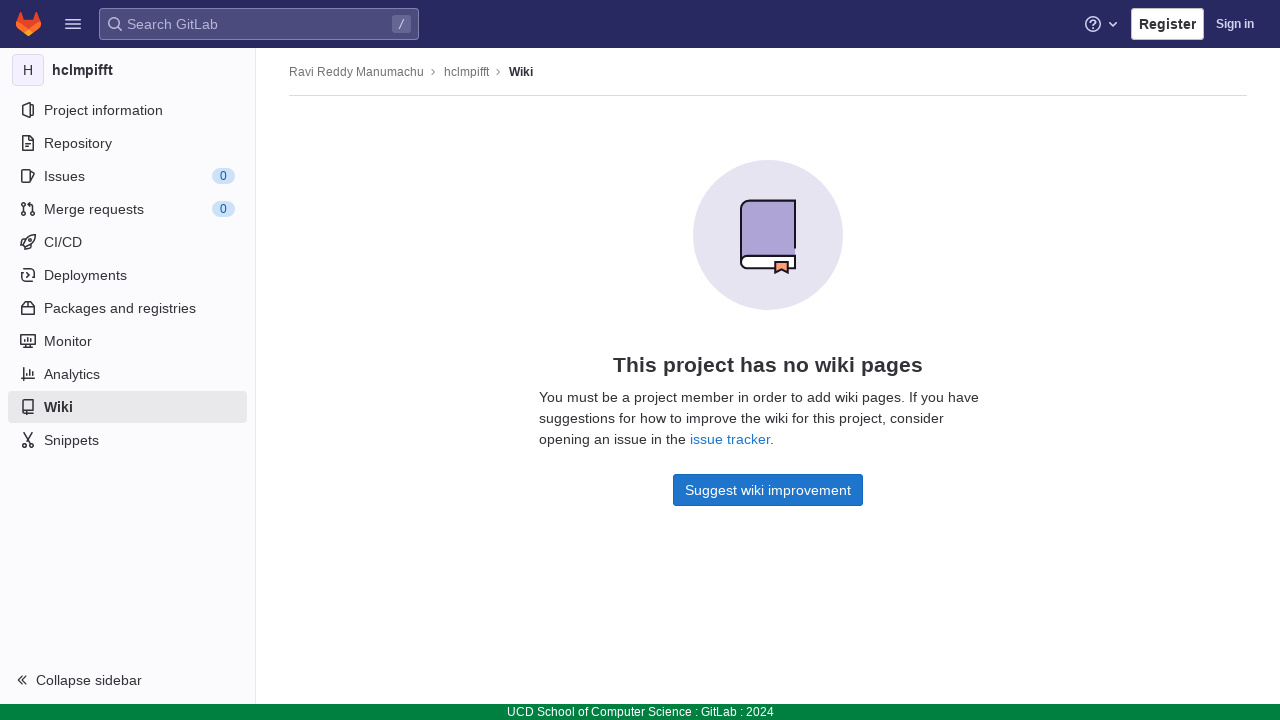

--- FILE ---
content_type: text/html; charset=utf-8
request_url: https://csgitlab.ucd.ie/manumachu/hclmpifft/-/wikis/home
body_size: 10469
content:




<!DOCTYPE html>
<html class="with-system-footer" lang="en">
<head prefix="og: http://ogp.me/ns#">
<meta charset="utf-8">
<meta content="IE=edge" http-equiv="X-UA-Compatible">
<meta content="width=device-width, initial-scale=1, maximum-scale=1" name="viewport">
<title>Wiki · Ravi Reddy Manumachu / hclmpifft · GitLab</title>
<script>
//<![CDATA[
window.gon={};gon.api_version="v4";gon.default_avatar_url="https://csgitlab.ucd.ie/assets/no_avatar-849f9c04a3a0d0cea2424ae97b27447dc64a7dbfae83c036c45b403392f0e8ba.png";gon.max_file_size=10;gon.asset_host=null;gon.webpack_public_path="/assets/webpack/";gon.relative_url_root="";gon.user_color_scheme="white";gon.markdown_surround_selection=null;gon.markdown_automatic_lists=null;gon.recaptcha_api_server_url="https://www.recaptcha.net/recaptcha/api.js";gon.recaptcha_sitekey="6LexZmIeAAAAAKtV2ADzkny33cSZ5jr7Nj-zWK_u";gon.gitlab_url="https://csgitlab.ucd.ie";gon.revision="4b39d8fe418";gon.feature_category="wiki";gon.gitlab_logo="/assets/gitlab_logo-2957169c8ef64c58616a1ac3f4fc626e8a35ce4eb3ed31bb0d873712f2a041a0.png";gon.secure=true;gon.sprite_icons="/assets/icons-b25b55b72e1a86a9ca8055a5c421aae9b89fc86363fa02e2109034d756e56d28.svg";gon.sprite_file_icons="/assets/file_icons/file_icons-6489590d770258cc27e4698405d309d83e42829b667b4d601534321e96739a5a.svg";gon.emoji_sprites_css_path="/assets/emoji_sprites-e1b1ba2d7a86a445dcb1110d1b6e7dd0200ecaa993a445df77a07537dbf8f475.css";gon.gridstack_css_path="/assets/lazy_bundles/gridstack-f6221ea56eccefc063a4100733c578a518939d7d80ef78bef10a6e63be891252.css";gon.test_env=false;gon.disable_animations=false;gon.suggested_label_colors={"#cc338b":"Magenta-pink","#dc143c":"Crimson","#c21e56":"Rose red","#cd5b45":"Dark coral","#ed9121":"Carrot orange","#eee600":"Titanium yellow","#009966":"Green-cyan","#8fbc8f":"Dark sea green","#6699cc":"Blue-gray","#e6e6fa":"Lavender","#9400d3":"Dark violet","#330066":"Deep violet","#36454f":"Charcoal grey","#808080":"Gray"};gon.first_day_of_week=0;gon.time_display_relative=true;gon.ee=true;gon.jh=false;gon.dot_com=false;gon.uf_error_prefix="UF";gon.pat_prefix="glpat-";gon.use_new_navigation=false;gon.diagramsnet_url="https://embed.diagrams.net";gon.features={"usageDataApi":true,"securityAutoFix":false,"sourceEditorToolbar":false,"vscodeWebIde":true,"unbatchGraphqlQueries":false,"commandPalette":true,"removeMonitorMetrics":true,"gitlabDuo":false,"customEmoji":false,"superSidebarFlyoutMenus":false,"aiChatHistoryContext":true,"preserveUnchangedMarkdown":false};gon.roadmap_epics_limit=1000;
//]]>
</script>




<link rel="stylesheet" href="/assets/themes/theme_indigo-cbf2cc35be098464be6de83fa55ce3c6d55904b86ae96b5d90b58c5ed67398be.css" />

<link rel="stylesheet" href="/assets/application-1d30846db8d63a25cb7d1a54a8ef11af9382c4d5e95fcc6ba7c8f34f9581d51d.css" media="all" />
<link rel="stylesheet" href="/assets/page_bundles/wiki-37522f837fdeea95424eae00a18e2f3ba25a6b2869718a7c23b8f603976f80dd.css" media="all" />
<link rel="stylesheet" href="/assets/application_utilities-e77145525f157f955ee659a045c8699f51814ca7ef5cdd32c45a9bab7764f35b.css" media="all" />


<link rel="stylesheet" href="/assets/fonts-171e1863d044918ea3bbaacf2a559ccaac603904aa851c3add5b714fa7066468.css" media="all" />
<link rel="stylesheet" href="/assets/highlight/themes/white-798c2d2c1560fb1734a7653f984135b2ce22a62aa9b46f914905648669930db1.css" media="all" />


<link rel="preload" href="/assets/application_utilities-e77145525f157f955ee659a045c8699f51814ca7ef5cdd32c45a9bab7764f35b.css" as="style" type="text/css">
<link rel="preload" href="/assets/application-1d30846db8d63a25cb7d1a54a8ef11af9382c4d5e95fcc6ba7c8f34f9581d51d.css" as="style" type="text/css">
<link rel="preload" href="/assets/highlight/themes/white-798c2d2c1560fb1734a7653f984135b2ce22a62aa9b46f914905648669930db1.css" as="style" type="text/css">






<script src="/assets/webpack/runtime.366d9e85.bundle.js" defer="defer"></script>
<script src="/assets/webpack/main.70c5f79c.chunk.js" defer="defer"></script>
<script src="/assets/webpack/shortcutsBundle.dbeec19a.chunk.js" defer="defer"></script>
<script src="/assets/webpack/commons-pages.groups.boards-pages.groups.details-pages.groups.epic_boards-pages.groups.show-pages.gr-78052651.7f3dbc6c.chunk.js" defer="defer"></script>
<script src="/assets/webpack/commons-pages.groups.wikis.show-pages.projects.wikis.show.1727c133.chunk.js" defer="defer"></script>
<script src="/assets/webpack/pages.projects.wikis.show.093df399.chunk.js" defer="defer"></script>
<meta content="object" property="og:type">
<meta content="GitLab" property="og:site_name">
<meta content="Wiki · Ravi Reddy Manumachu / hclmpifft · GitLab" property="og:title">
<meta content="Optimization of 2D and 3D FFT on Homogeneous and Heterogeneous Clusters" property="og:description">
<meta content="https://csgitlab.ucd.ie/assets/twitter_card-570ddb06edf56a2312253c5872489847a0f385112ddbcd71ccfa1570febab5d2.jpg" property="og:image">
<meta content="64" property="og:image:width">
<meta content="64" property="og:image:height">
<meta content="https://csgitlab.ucd.ie/manumachu/hclmpifft/-/wikis/home" property="og:url">
<meta content="summary" property="twitter:card">
<meta content="Wiki · Ravi Reddy Manumachu / hclmpifft · GitLab" property="twitter:title">
<meta content="Optimization of 2D and 3D FFT on Homogeneous and Heterogeneous Clusters" property="twitter:description">
<meta content="https://csgitlab.ucd.ie/assets/twitter_card-570ddb06edf56a2312253c5872489847a0f385112ddbcd71ccfa1570febab5d2.jpg" property="twitter:image">

<meta name="csrf-param" content="authenticity_token" />
<meta name="csrf-token" content="-cd9Rf0j_vpUK11BsZqYedmE9f75Dm9Z_jaixFdN5sxXAcZZegyYxcJ5_lygmnCElnzlvHPRN4Dah0chHC7kCQ" />
<meta name="csp-nonce" />
<meta name="action-cable-url" content="/-/cable" />
<link href="/-/manifest.json" rel="manifest">
<link rel="icon" type="image/png" href="/assets/favicon-72a2cad5025aa931d6ea56c3201d1f18e68a8cd39788c7c80d5b2b82aa5143ef.png" id="favicon" data-original-href="/assets/favicon-72a2cad5025aa931d6ea56c3201d1f18e68a8cd39788c7c80d5b2b82aa5143ef.png" />
<link rel="apple-touch-icon" type="image/x-icon" href="/assets/apple-touch-icon-b049d4bc0dd9626f31db825d61880737befc7835982586d015bded10b4435460.png" />
<link href="/search/opensearch.xml" rel="search" title="Search GitLab" type="application/opensearchdescription+xml">




<meta content="Optimization of 2D and 3D FFT on Homogeneous and Heterogeneous Clusters" name="description">
<meta content="#292961" name="theme-color">
</head>

<body class="ui-indigo tab-width-8 gl-browser-chrome gl-platform-mac" data-find-file="/manumachu/hclmpifft/-/find_file/master" data-namespace-id="37" data-page="projects:wikis:show" data-page-type-id="home" data-project="hclmpifft" data-project-id="71">

<script>
//<![CDATA[
gl = window.gl || {};
gl.client = {"isChrome":true,"isMac":true};


//]]>
</script>



<header class="navbar navbar-gitlab navbar-expand-sm js-navbar legacy-top-bar" data-testid="navbar">
<a class="gl-sr-only gl-accessibility" href="#content-body">Skip to content</a>
<div class="container-fluid">
<div class="header-content js-header-content">
<div class="title-container hide-when-top-nav-responsive-open gl-transition-medium gl-display-flex gl-align-items-stretch gl-pt-0 gl-mr-3">
<div class="title">
<span class="gl-sr-only">GitLab</span>
<a title="Homepage" id="logo" class="has-tooltip" href="/"><svg class="tanuki-logo" width="25" height="24" viewBox="0 0 25 24" fill="none" xmlns="http://www.w3.org/2000/svg">
  <path class="tanuki-shape tanuki" d="m24.507 9.5-.034-.09L21.082.562a.896.896 0 0 0-1.694.091l-2.29 7.01H7.825L5.535.653a.898.898 0 0 0-1.694-.09L.451 9.411.416 9.5a6.297 6.297 0 0 0 2.09 7.278l.012.01.03.022 5.16 3.867 2.56 1.935 1.554 1.176a1.051 1.051 0 0 0 1.268 0l1.555-1.176 2.56-1.935 5.197-3.89.014-.01A6.297 6.297 0 0 0 24.507 9.5Z"
        fill="#E24329"/>
  <path class="tanuki-shape right-cheek" d="m24.507 9.5-.034-.09a11.44 11.44 0 0 0-4.56 2.051l-7.447 5.632 4.742 3.584 5.197-3.89.014-.01A6.297 6.297 0 0 0 24.507 9.5Z"
        fill="#FC6D26"/>
  <path class="tanuki-shape chin" d="m7.707 20.677 2.56 1.935 1.555 1.176a1.051 1.051 0 0 0 1.268 0l1.555-1.176 2.56-1.935-4.743-3.584-4.755 3.584Z"
        fill="#FCA326"/>
  <path class="tanuki-shape left-cheek" d="M5.01 11.461a11.43 11.43 0 0 0-4.56-2.05L.416 9.5a6.297 6.297 0 0 0 2.09 7.278l.012.01.03.022 5.16 3.867 4.745-3.584-7.444-5.632Z"
        fill="#FC6D26"/>
</svg>

</a><div class="gl-display-flex gl-align-items-center">
</div>
</div>

<div class="gl-display-none gl-sm-display-block">
<ul class="list-unstyled nav navbar-sub-nav" data-view-model="{&quot;primary&quot;:[{&quot;type&quot;:&quot;header&quot;,&quot;title&quot;:&quot;Explore&quot;},{&quot;id&quot;:&quot;project&quot;,&quot;type&quot;:&quot;item&quot;,&quot;title&quot;:&quot;Projects&quot;,&quot;active&quot;:true,&quot;icon&quot;:&quot;project&quot;,&quot;href&quot;:&quot;/explore&quot;,&quot;view&quot;:&quot;&quot;,&quot;css_class&quot;:null,&quot;data&quot;:{&quot;testid&quot;:&quot;menu_item_link&quot;,&quot;qa_title&quot;:&quot;Projects&quot;},&quot;partial&quot;:null,&quot;component&quot;:null},{&quot;id&quot;:&quot;groups&quot;,&quot;type&quot;:&quot;item&quot;,&quot;title&quot;:&quot;Groups&quot;,&quot;active&quot;:false,&quot;icon&quot;:&quot;group&quot;,&quot;href&quot;:&quot;/explore/groups&quot;,&quot;view&quot;:&quot;&quot;,&quot;css_class&quot;:null,&quot;data&quot;:{&quot;testid&quot;:&quot;menu_item_link&quot;,&quot;qa_title&quot;:&quot;Groups&quot;},&quot;partial&quot;:null,&quot;component&quot;:null},{&quot;id&quot;:&quot;topics&quot;,&quot;type&quot;:&quot;item&quot;,&quot;title&quot;:&quot;Topics&quot;,&quot;active&quot;:false,&quot;icon&quot;:&quot;labels&quot;,&quot;href&quot;:&quot;/explore/projects/topics&quot;,&quot;view&quot;:&quot;&quot;,&quot;css_class&quot;:null,&quot;data&quot;:{&quot;testid&quot;:&quot;menu_item_link&quot;,&quot;qa_title&quot;:&quot;Topics&quot;},&quot;partial&quot;:null,&quot;component&quot;:null},{&quot;id&quot;:&quot;snippets&quot;,&quot;type&quot;:&quot;item&quot;,&quot;title&quot;:&quot;Snippets&quot;,&quot;active&quot;:false,&quot;icon&quot;:&quot;snippet&quot;,&quot;href&quot;:&quot;/explore/snippets&quot;,&quot;view&quot;:&quot;&quot;,&quot;css_class&quot;:null,&quot;data&quot;:{&quot;testid&quot;:&quot;menu_item_link&quot;,&quot;qa_title&quot;:&quot;Snippets&quot;},&quot;partial&quot;:null,&quot;component&quot;:null}],&quot;secondary&quot;:[],&quot;views&quot;:{},&quot;shortcuts&quot;:[{&quot;id&quot;:&quot;project-shortcut&quot;,&quot;type&quot;:&quot;item&quot;,&quot;title&quot;:&quot;Projects&quot;,&quot;active&quot;:false,&quot;icon&quot;:&quot;&quot;,&quot;href&quot;:&quot;/explore&quot;,&quot;view&quot;:&quot;&quot;,&quot;css_class&quot;:&quot;dashboard-shortcuts-projects&quot;,&quot;data&quot;:{&quot;testid&quot;:&quot;menu_item_link&quot;,&quot;qa_title&quot;:&quot;Projects&quot;},&quot;partial&quot;:null,&quot;component&quot;:null},{&quot;id&quot;:&quot;groups-shortcut&quot;,&quot;type&quot;:&quot;item&quot;,&quot;title&quot;:&quot;Groups&quot;,&quot;active&quot;:false,&quot;icon&quot;:&quot;&quot;,&quot;href&quot;:&quot;/explore/groups&quot;,&quot;view&quot;:&quot;&quot;,&quot;css_class&quot;:&quot;dashboard-shortcuts-groups&quot;,&quot;data&quot;:{&quot;testid&quot;:&quot;menu_item_link&quot;,&quot;qa_title&quot;:&quot;Groups&quot;},&quot;partial&quot;:null,&quot;component&quot;:null},{&quot;id&quot;:&quot;topics-shortcut&quot;,&quot;type&quot;:&quot;item&quot;,&quot;title&quot;:&quot;Topics&quot;,&quot;active&quot;:false,&quot;icon&quot;:&quot;&quot;,&quot;href&quot;:&quot;/explore/projects/topics&quot;,&quot;view&quot;:&quot;&quot;,&quot;css_class&quot;:&quot;dashboard-shortcuts-topics&quot;,&quot;data&quot;:{&quot;testid&quot;:&quot;menu_item_link&quot;,&quot;qa_title&quot;:&quot;Topics&quot;},&quot;partial&quot;:null,&quot;component&quot;:null},{&quot;id&quot;:&quot;snippets-shortcut&quot;,&quot;type&quot;:&quot;item&quot;,&quot;title&quot;:&quot;Snippets&quot;,&quot;active&quot;:false,&quot;icon&quot;:&quot;&quot;,&quot;href&quot;:&quot;/explore/snippets&quot;,&quot;view&quot;:&quot;&quot;,&quot;css_class&quot;:&quot;dashboard-shortcuts-snippets&quot;,&quot;data&quot;:{&quot;testid&quot;:&quot;menu_item_link&quot;,&quot;qa_title&quot;:&quot;Snippets&quot;},&quot;partial&quot;:null,&quot;component&quot;:null}],&quot;menuTooltip&quot;:&quot;Main menu&quot;}" id="js-top-nav">
<li>
<a class="top-nav-toggle" data-toggle="dropdown" href="#" type="button">
<svg class="s16" data-testid="hamburger-icon"><use href="/assets/icons-b25b55b72e1a86a9ca8055a5c421aae9b89fc86363fa02e2109034d756e56d28.svg#hamburger"></use></svg>
</a>
</li>
</ul>
<div class="hidden">
<a class="dashboard-shortcuts-projects" href="/explore">Projects
</a><a class="dashboard-shortcuts-groups" href="/explore/groups">Groups
</a><a class="dashboard-shortcuts-topics" href="/explore/projects/topics">Topics
</a><a class="dashboard-shortcuts-snippets" href="/explore/snippets">Snippets
</a></div>

</div>
</div>
<div class="navbar-collapse gl-transition-medium collapse gl-mr-auto global-search-container hide-when-top-nav-responsive-open">
<ul class="nav navbar-nav gl-w-full gl-align-items-center">
<li class="nav-item header-search gl-display-none gl-lg-display-block gl-w-full">
<div class="header-search-form is-not-active gl-relative gl-w-full" data-autocomplete-path="/search/autocomplete" data-issues-path="/dashboard/issues" data-mr-path="/dashboard/merge_requests" data-search-context="{&quot;project&quot;:{&quot;id&quot;:71,&quot;name&quot;:&quot;hclmpifft&quot;},&quot;project_metadata&quot;:{&quot;mr_path&quot;:&quot;/manumachu/hclmpifft/-/merge_requests&quot;,&quot;issues_path&quot;:&quot;/manumachu/hclmpifft/-/issues&quot;},&quot;code_search&quot;:false,&quot;scope&quot;:&quot;wiki_blobs&quot;,&quot;for_snippets&quot;:null}" data-search-path="/search" id="js-header-search">
<form action="/search" accept-charset="UTF-8" method="get"><div class="gl-search-box-by-type">
<svg class="s16 gl-search-box-by-type-search-icon gl-icon" data-testid="search-icon"><use href="/assets/icons-b25b55b72e1a86a9ca8055a5c421aae9b89fc86363fa02e2109034d756e56d28.svg#search"></use></svg>
<input autocomplete="off" class="form-control gl-form-input gl-search-box-by-type-input" data-testid="search_box" id="search" name="search" placeholder="Search GitLab" type="text">
</div>

<input type="hidden" name="project_id" id="project_id" value="71" autocomplete="off" />
<input type="hidden" name="scope" id="scope" value="wiki_blobs" autocomplete="off" />
<input type="hidden" name="search_code" id="search_code" value="false" autocomplete="off" />
<input type="hidden" name="snippets" id="snippets" autocomplete="off" />
<input type="hidden" name="repository_ref" id="repository_ref" autocomplete="off" />
<input type="hidden" name="nav_source" id="nav_source" value="navbar" autocomplete="off" />
<kbd class="gl-absolute gl-right-3 gl-top-0 keyboard-shortcut-helper gl-z-index-1 has-tooltip" data-html="true" data-placement="bottom" title="Use the shortcut key &lt;kbd&gt;/&lt;/kbd&gt; to start a search">
/
</kbd>
</form></div>

</li>
<li class="nav-item d-none d-sm-inline-block d-lg-none">
<a title="Search" aria-label="Search" data-toggle="tooltip" data-placement="bottom" data-container="body" data-track-action="click_link" data-track-label="global_search" data-track-property="navigation_top" href="/search?project_id=71"><svg class="s16" data-testid="search-icon"><use href="/assets/icons-b25b55b72e1a86a9ca8055a5c421aae9b89fc86363fa02e2109034d756e56d28.svg#search"></use></svg>
</a></li>
</ul>
</div>
<div class="navbar-collapse gl-transition-medium collapse">
<ul class="nav navbar-nav gl-w-full gl-align-items-center gl-justify-content-end">
<li class="nav-item header-help dropdown d-none d-md-block">
<a class="header-help-dropdown-toggle gl-relative" data-toggle="dropdown" data-track-action="click_question_mark_link" data-track-label="main_navigation" data-track-property="navigation_top" href="/help"><span class="gl-sr-only">
Help
</span>
<svg class="s16" data-testid="question-o-icon"><use href="/assets/icons-b25b55b72e1a86a9ca8055a5c421aae9b89fc86363fa02e2109034d756e56d28.svg#question-o"></use></svg>
<span class="notification-dot rounded-circle gl-absolute"></span>
<svg class="s16 caret-down" data-testid="chevron-down-icon"><use href="/assets/icons-b25b55b72e1a86a9ca8055a5c421aae9b89fc86363fa02e2109034d756e56d28.svg#chevron-down"></use></svg>
</a><div class="dropdown-menu dropdown-menu-right">
<ul>
<li>

</li>

<li>
<a data-track-action="click_link" data-track-label="help" data-track-property="navigation_top" href="/help">Help</a>
</li>
<li>
<a data-track-action="click_link" data-track-label="support" data-track-property="navigation_top" href="https://about.gitlab.com/get-help/">Support</a>
</li>
<li>
<a target="_blank" class="text-nowrap" rel="noopener noreferrer" data-track-action="click_link" data-track-label="community_forum" data-track-property="navigation_top" href="https://forum.gitlab.com">Community forum</a>

</li>
<li>
<button class="js-shortcuts-modal-trigger" data-track-action="click_button" data-track-label="keyboard_shortcuts_help" data-track-property="navigation_top" type="button">
Keyboard shortcuts
<kbd aria-hidden="true" class="flat float-right">?</kbd>
</button>
</li>
<li class="divider"></li>
<li>
<a data-track-action="click_link" data-track-label="submit_feedback" data-track-property="navigation_top" href="https://about.gitlab.com/submit-feedback">Submit feedback</a>
</li>
<li>

</li>

</ul>

</div>
</li>
<li class="nav-item">
<a class="gl-button btn btn-md btn-default " href="/users/sign_up"><span class="gl-button-text">
Register

</span>

</a></li>
<li class="nav-item gl-flex-grow-0! gl-flex-basis-half!">
<a href="/users/sign_in?redirect_to_referer=yes">Sign in</a>
</li>
</ul>
</div>
<button class="navbar-toggler d-block d-sm-none gl-border-none!" data-testid="mobile_navbar_button" type="button">
<span class="sr-only">Toggle navigation</span>
<span class="more-icon gl-px-3 gl-font-sm gl-font-weight-bold">
<span class="gl-pr-2">Menu</span>
<svg class="s16" data-testid="hamburger-icon"><use href="/assets/icons-b25b55b72e1a86a9ca8055a5c421aae9b89fc86363fa02e2109034d756e56d28.svg#hamburger"></use></svg>
</span>
<svg class="s12 close-icon" data-testid="close-icon"><use href="/assets/icons-b25b55b72e1a86a9ca8055a5c421aae9b89fc86363fa02e2109034d756e56d28.svg#close"></use></svg>
</button>
</div>
</div>
</header>

<div class="layout-page hide-when-top-nav-responsive-open page-gutter wiki-sidebar page-with-contextual-sidebar">
<aside aria-label="Project navigation" class="nav-sidebar">
<div class="nav-sidebar-inner-scroll">
<ul class="sidebar-top-level-items" data-testid="project_sidebar">
<li data-track-label="scope_menu" data-container="body" data-placement="right" class="context-header has-tooltip" title="hclmpifft"><a aria-label="hclmpifft" class="shortcuts-project rspec-project-link gl-link" data-qa-selector="sidebar_menu_link" data-qa-menu-item="Project scope" href="/manumachu/hclmpifft"><span class="avatar-container rect-avatar s32 project_avatar">
<span class="avatar avatar-tile s32 identicon bg2">H</span>
</span>
<span class="sidebar-context-title">
hclmpifft
</span>
</a></li>
<li data-track-label="project_information_menu" class="home"><a aria-label="Project information" class="shortcuts-project-information has-sub-items gl-link" data-testid="sidebar_menu_link" data-qa-menu-item="Project information" href="/manumachu/hclmpifft/activity"><span class="nav-icon-container">
<svg class="s16" data-testid="project-icon"><use href="/assets/icons-b25b55b72e1a86a9ca8055a5c421aae9b89fc86363fa02e2109034d756e56d28.svg#project"></use></svg>
</span>
<span class="nav-item-name">
Project information
</span>
</a><ul class="sidebar-sub-level-items">
<li class="fly-out-top-item"><span class="fly-out-top-item-container">
<strong class="fly-out-top-item-name">
Project information
</strong>
</span>
</li><li class="divider fly-out-top-item"></li>
<li data-track-label="activity" class=""><a aria-label="Activity" class="shortcuts-project-activity gl-link" data-testid="sidebar_menu_item_link" data-qa-menu-item="Activity" href="/manumachu/hclmpifft/activity"><span class="gl-flex-grow-1">
Activity
</span>
</a></li><li data-track-label="labels" class=""><a aria-label="Labels" class="gl-link" data-testid="sidebar_menu_item_link" data-qa-menu-item="Labels" href="/manumachu/hclmpifft/-/labels"><span class="gl-flex-grow-1">
Labels
</span>
</a></li><li data-track-label="members" class=""><a aria-label="Members" id="js-onboarding-members-link" class="gl-link" data-testid="sidebar_menu_item_link" data-qa-menu-item="Members" href="/manumachu/hclmpifft/-/project_members"><span class="gl-flex-grow-1">
Members
</span>
</a></li>
</ul>

</li><li data-track-label="repository_menu" class=""><a aria-label="Repository" class="shortcuts-tree has-sub-items gl-link" data-testid="sidebar_menu_link" data-qa-menu-item="Repository" href="/manumachu/hclmpifft/-/tree/master"><span class="nav-icon-container">
<svg class="s16" data-testid="doc-text-icon"><use href="/assets/icons-b25b55b72e1a86a9ca8055a5c421aae9b89fc86363fa02e2109034d756e56d28.svg#doc-text"></use></svg>
</span>
<span class="nav-item-name" id="js-onboarding-repo-link">
Repository
</span>
</a><ul class="sidebar-sub-level-items">
<li class="fly-out-top-item"><span class="fly-out-top-item-container">
<strong class="fly-out-top-item-name">
Repository
</strong>
</span>
</li><li class="divider fly-out-top-item"></li>
<li data-track-label="files" class=""><a aria-label="Files" class="shortcuts-tree gl-link" data-testid="sidebar_menu_item_link" data-qa-menu-item="Files" href="/manumachu/hclmpifft/-/tree/master"><span class="gl-flex-grow-1">
Files
</span>
</a></li><li data-track-label="commits" class=""><a aria-label="Commits" id="js-onboarding-commits-link" class="shortcuts-commits gl-link" data-testid="sidebar_menu_item_link" data-qa-menu-item="Commits" href="/manumachu/hclmpifft/-/commits/master?ref_type=heads"><span class="gl-flex-grow-1">
Commits
</span>
</a></li><li data-track-label="branches" class=""><a aria-label="Branches" id="js-onboarding-branches-link" class="gl-link" data-testid="sidebar_menu_item_link" data-qa-menu-item="Branches" href="/manumachu/hclmpifft/-/branches"><span class="gl-flex-grow-1">
Branches
</span>
</a></li><li data-track-label="tags" class=""><a aria-label="Tags" class="gl-link" data-testid="sidebar_menu_item_link" data-qa-menu-item="Tags" href="/manumachu/hclmpifft/-/tags"><span class="gl-flex-grow-1">
Tags
</span>
</a></li><li data-track-label="contributors" class=""><a aria-label="Contributor statistics" class="gl-link" data-testid="sidebar_menu_item_link" data-qa-menu-item="Contributor statistics" href="/manumachu/hclmpifft/-/graphs/master?ref_type=heads"><span class="gl-flex-grow-1">
Contributor statistics
</span>
</a></li><li data-track-label="graphs" class=""><a aria-label="Graph" class="shortcuts-network gl-link" data-testid="sidebar_menu_item_link" data-qa-menu-item="Graph" href="/manumachu/hclmpifft/-/network/master?ref_type=heads"><span class="gl-flex-grow-1">
Graph
</span>
</a></li><li data-track-label="compare" class=""><a aria-label="Compare revisions" class="gl-link" data-testid="sidebar_menu_item_link" data-qa-menu-item="Compare revisions" href="/manumachu/hclmpifft/-/compare?from=master&amp;to=master"><span class="gl-flex-grow-1">
Compare revisions
</span>
</a></li><li data-track-label="file_locks" class=""><a aria-label="Locked files" class="gl-link" data-testid="sidebar_menu_item_link" data-qa-menu-item="Locked files" href="/manumachu/hclmpifft/path_locks"><span class="gl-flex-grow-1">
Locked files
</span>
</a></li>
</ul>

</li><li data-track-label="issues_menu" class=""><a aria-label="Issues" class="shortcuts-issues has-sub-items gl-link" data-testid="sidebar_menu_link" data-qa-menu-item="Issues" href="/manumachu/hclmpifft/-/issues"><span class="nav-icon-container">
<svg class="s16" data-testid="issues-icon"><use href="/assets/icons-b25b55b72e1a86a9ca8055a5c421aae9b89fc86363fa02e2109034d756e56d28.svg#issues"></use></svg>
</span>
<span class="nav-item-name" id="js-onboarding-issues-link">
Issues
</span>
<span class="gl-badge badge badge-pill badge-info sm count issue_counter">0
</span></a><ul class="sidebar-sub-level-items">
<li class="fly-out-top-item"><span class="fly-out-top-item-container">
<strong class="fly-out-top-item-name">
Issues
</strong>
<span class="gl-badge badge badge-pill badge-info sm count fly-out-badge issue_counter">0
</span></span>
</li><li class="divider fly-out-top-item"></li>
<li data-track-label="issue_list" class=""><a aria-label="Issues" class="gl-link" data-testid="sidebar_menu_item_link" data-qa-menu-item="List" href="/manumachu/hclmpifft/-/issues"><span class="gl-flex-grow-1">
List
</span>
</a></li><li data-track-label="boards" class=""><a aria-label="Boards" class="shortcuts-issue-boards gl-link" data-testid="sidebar_menu_item_link" data-qa-menu-item="Boards" href="/manumachu/hclmpifft/-/boards"><span class="gl-flex-grow-1">
Boards
</span>
</a></li><li data-track-label="service_desk" class=""><a aria-label="Service Desk" class="gl-link" data-testid="sidebar_menu_item_link" data-qa-menu-item="Service Desk" href="/manumachu/hclmpifft/-/issues/service_desk"><span class="gl-flex-grow-1">
Service Desk
</span>
</a></li><li data-track-label="milestones" class=""><a aria-label="Milestones" class="gl-link" data-testid="sidebar_menu_item_link" data-qa-menu-item="Milestones" href="/manumachu/hclmpifft/-/milestones"><span class="gl-flex-grow-1">
Milestones
</span>
</a></li><li data-track-label="requirements" class=""><a aria-label="Requirements" class="gl-link" data-testid="sidebar_menu_item_link" data-qa-menu-item="Requirements" href="/manumachu/hclmpifft/-/requirements_management/requirements"><span class="gl-flex-grow-1">
Requirements
</span>
</a></li>
</ul>

</li><li data-track-label="merge_requests_menu" class=""><a aria-label="Merge requests" class="shortcuts-merge_requests gl-link" data-testid="sidebar_menu_link" data-qa-menu-item="Merge requests" href="/manumachu/hclmpifft/-/merge_requests"><span class="nav-icon-container">
<svg class="s16" data-testid="git-merge-icon"><use href="/assets/icons-b25b55b72e1a86a9ca8055a5c421aae9b89fc86363fa02e2109034d756e56d28.svg#git-merge"></use></svg>
</span>
<span class="nav-item-name" id="js-onboarding-mr-link">
Merge requests
</span>
<span class="gl-badge badge badge-pill badge-info sm count merge_counter js-merge-counter">0
</span></a><ul class="sidebar-sub-level-items is-fly-out-only">
<li class="fly-out-top-item"><span class="fly-out-top-item-container">
<strong class="fly-out-top-item-name">
Merge requests
</strong>
<span class="gl-badge badge badge-pill badge-info sm count fly-out-badge merge_counter js-merge-counter">0
</span></span>
</li></ul>

</li><li data-track-label="ci_cd_menu" class=""><a aria-label="CI/CD" class="shortcuts-pipelines rspec-link-pipelines has-sub-items gl-link" data-testid="sidebar_menu_link" data-qa-menu-item="CI/CD" href="/manumachu/hclmpifft/-/pipelines"><span class="nav-icon-container">
<svg class="s16" data-testid="rocket-icon"><use href="/assets/icons-b25b55b72e1a86a9ca8055a5c421aae9b89fc86363fa02e2109034d756e56d28.svg#rocket"></use></svg>
</span>
<span class="nav-item-name" id="js-onboarding-pipelines-link">
CI/CD
</span>
</a><ul class="sidebar-sub-level-items">
<li class="fly-out-top-item"><span class="fly-out-top-item-container">
<strong class="fly-out-top-item-name">
CI/CD
</strong>
</span>
</li><li class="divider fly-out-top-item"></li>
<li data-track-label="pipelines" class=""><a aria-label="Pipelines" class="shortcuts-pipelines gl-link" data-testid="sidebar_menu_item_link" data-qa-menu-item="Pipelines" href="/manumachu/hclmpifft/-/pipelines"><span class="gl-flex-grow-1">
Pipelines
</span>
</a></li><li data-track-label="jobs" class=""><a aria-label="Jobs" class="shortcuts-builds gl-link" data-testid="sidebar_menu_item_link" data-qa-menu-item="Jobs" href="/manumachu/hclmpifft/-/jobs"><span class="gl-flex-grow-1">
Jobs
</span>
</a></li><li data-track-label="artifacts" class=""><a aria-label="Artifacts" class="shortcuts-builds gl-link" data-testid="sidebar_menu_item_link" data-qa-menu-item="Artifacts" href="/manumachu/hclmpifft/-/artifacts"><span class="gl-flex-grow-1">
Artifacts
</span>
</a></li><li data-track-label="pipeline_schedules" class=""><a aria-label="Schedules" class="shortcuts-builds gl-link" data-testid="sidebar_menu_item_link" data-qa-menu-item="Schedules" href="/manumachu/hclmpifft/-/pipeline_schedules"><span class="gl-flex-grow-1">
Schedules
</span>
</a></li><li data-track-label="test_cases" class=""><a aria-label="Test cases" class="shortcuts-test-cases gl-link" data-testid="sidebar_menu_item_link" data-qa-menu-item="Test cases" href="/manumachu/hclmpifft/-/quality/test_cases"><span class="gl-flex-grow-1">
Test cases
</span>
</a></li>
</ul>

</li><li data-track-label="deployments_menu" class=""><a aria-label="Deployments" class="shortcuts-deployments has-sub-items gl-link" data-testid="sidebar_menu_link" data-qa-menu-item="Deployments" href="/manumachu/hclmpifft/-/environments"><span class="nav-icon-container">
<svg class="s16" data-testid="deployments-icon"><use href="/assets/icons-b25b55b72e1a86a9ca8055a5c421aae9b89fc86363fa02e2109034d756e56d28.svg#deployments"></use></svg>
</span>
<span class="nav-item-name">
Deployments
</span>
</a><ul class="sidebar-sub-level-items">
<li class="fly-out-top-item"><span class="fly-out-top-item-container">
<strong class="fly-out-top-item-name">
Deployments
</strong>
</span>
</li><li class="divider fly-out-top-item"></li>
<li data-track-label="environments" class=""><a aria-label="Environments" class="shortcuts-environments gl-link" data-testid="sidebar_menu_item_link" data-qa-menu-item="Environments" href="/manumachu/hclmpifft/-/environments"><span class="gl-flex-grow-1">
Environments
</span>
</a></li><li data-track-label="releases" class=""><a aria-label="Releases" class="shortcuts-deployments-releases gl-link" data-testid="sidebar_menu_item_link" data-qa-menu-item="Releases" href="/manumachu/hclmpifft/-/releases"><span class="gl-flex-grow-1">
Releases
</span>
</a></li>
</ul>

</li><li data-track-label="packages_registries_menu" class=""><a aria-label="Packages and registries" class="has-sub-items gl-link" data-testid="sidebar_menu_link" data-qa-menu-item="Packages and registries" href="/manumachu/hclmpifft/-/packages"><span class="nav-icon-container">
<svg class="s16" data-testid="package-icon"><use href="/assets/icons-b25b55b72e1a86a9ca8055a5c421aae9b89fc86363fa02e2109034d756e56d28.svg#package"></use></svg>
</span>
<span class="nav-item-name">
Packages and registries
</span>
</a><ul class="sidebar-sub-level-items">
<li class="fly-out-top-item"><span class="fly-out-top-item-container">
<strong class="fly-out-top-item-name">
Packages and registries
</strong>
</span>
</li><li class="divider fly-out-top-item"></li>
<li data-track-label="packages_registry" class=""><a aria-label="Package Registry" class="shortcuts-container-registry gl-link" data-testid="sidebar_menu_item_link" data-qa-menu-item="Package Registry" href="/manumachu/hclmpifft/-/packages"><span class="gl-flex-grow-1">
Package Registry
</span>
</a></li><li data-track-label="container_registry" class=""><a aria-label="Container Registry" class="gl-link" data-testid="sidebar_menu_item_link" data-qa-menu-item="Container Registry" href="/manumachu/hclmpifft/container_registry"><span class="gl-flex-grow-1">
Container Registry
</span>
</a></li><li data-track-label="infrastructure_registry" class=""><a aria-label="Terraform modules" class="gl-link" data-testid="sidebar_menu_item_link" data-qa-menu-item="Terraform modules" href="/manumachu/hclmpifft/-/infrastructure_registry"><span class="gl-flex-grow-1">
Terraform modules
</span>
</a></li><li data-track-label="model_experiments" class=""><a aria-label="Model experiments" class="gl-link" data-testid="sidebar_menu_item_link" data-qa-menu-item="Model experiments" href="/manumachu/hclmpifft/-/ml/experiments"><span class="gl-flex-grow-1">
Model experiments
</span>
</a></li>
</ul>

</li><li data-track-label="monitor_menu" class=""><a aria-label="Monitor" class="shortcuts-monitor has-sub-items gl-link" data-testid="sidebar_menu_link" data-qa-menu-item="Monitor" href="/manumachu/hclmpifft/-/incidents"><span class="nav-icon-container">
<svg class="s16" data-testid="monitor-icon"><use href="/assets/icons-b25b55b72e1a86a9ca8055a5c421aae9b89fc86363fa02e2109034d756e56d28.svg#monitor"></use></svg>
</span>
<span class="nav-item-name">
Monitor
</span>
</a><ul class="sidebar-sub-level-items">
<li class="fly-out-top-item"><span class="fly-out-top-item-container">
<strong class="fly-out-top-item-name">
Monitor
</strong>
</span>
</li><li class="divider fly-out-top-item"></li>
<li data-track-label="incidents" class=""><a aria-label="Incidents" class="gl-link" data-testid="sidebar_menu_item_link" data-qa-menu-item="Incidents" href="/manumachu/hclmpifft/-/incidents"><span class="gl-flex-grow-1">
Incidents
</span>
</a></li>
</ul>

</li><li data-track-label="analytics_menu" class=""><a aria-label="Analytics" class="shortcuts-analytics has-sub-items gl-link" data-testid="sidebar_menu_link" data-qa-menu-item="Analytics" href="/manumachu/hclmpifft/-/pipelines/charts"><span class="nav-icon-container">
<svg class="s16" data-testid="chart-icon"><use href="/assets/icons-b25b55b72e1a86a9ca8055a5c421aae9b89fc86363fa02e2109034d756e56d28.svg#chart"></use></svg>
</span>
<span class="nav-item-name">
Analytics
</span>
</a><ul class="sidebar-sub-level-items">
<li class="fly-out-top-item"><span class="fly-out-top-item-container">
<strong class="fly-out-top-item-name">
Analytics
</strong>
</span>
</li><li class="divider fly-out-top-item"></li>
<li data-track-label="ci_cd_analytics" class=""><a aria-label="CI/CD" class="gl-link" data-testid="sidebar_menu_item_link" data-qa-menu-item="CI/CD" href="/manumachu/hclmpifft/-/pipelines/charts"><span class="gl-flex-grow-1">
CI/CD
</span>
</a></li><li data-track-label="code_review" class=""><a aria-label="Code review" class="gl-link" data-testid="sidebar_menu_item_link" data-qa-menu-item="Code review" href="/manumachu/hclmpifft/-/analytics/code_reviews"><span class="gl-flex-grow-1">
Code review
</span>
</a></li><li data-track-label="insights" class=""><a aria-label="Insights" class="shortcuts-project-insights gl-link" data-testid="sidebar_menu_item_link" data-qa-menu-item="Insights" href="/manumachu/hclmpifft/insights/"><span class="gl-flex-grow-1">
Insights
</span>
</a></li><li data-track-label="issues" class=""><a aria-label="Issue" class="gl-link" data-testid="sidebar_menu_item_link" data-qa-menu-item="Issue" href="/manumachu/hclmpifft/-/analytics/issues_analytics"><span class="gl-flex-grow-1">
Issue
</span>
</a></li><li data-track-label="repository_analytics" class=""><a aria-label="Repository" class="shortcuts-repository-charts gl-link" data-testid="sidebar_menu_item_link" data-qa-menu-item="Repository" href="/manumachu/hclmpifft/-/graphs/master/charts"><span class="gl-flex-grow-1">
Repository
</span>
</a></li>
</ul>

</li><li data-track-label="wiki_menu" class="active"><a aria-label="Wiki" class="shortcuts-wiki gl-link" data-testid="sidebar_menu_link" data-qa-menu-item="Wiki" href="/manumachu/hclmpifft/-/wikis/home"><span class="nav-icon-container">
<svg class="s16" data-testid="book-icon"><use href="/assets/icons-b25b55b72e1a86a9ca8055a5c421aae9b89fc86363fa02e2109034d756e56d28.svg#book"></use></svg>
</span>
<span class="nav-item-name">
Wiki
</span>
</a><ul class="sidebar-sub-level-items is-fly-out-only">
<li class="fly-out-top-item active"><span class="fly-out-top-item-container">
<strong class="fly-out-top-item-name">
Wiki
</strong>
</span>
</li></ul>

</li><li data-track-label="snippets_menu" class=""><a aria-label="Snippets" class="shortcuts-snippets gl-link" data-testid="sidebar_menu_link" data-qa-menu-item="Snippets" href="/manumachu/hclmpifft/-/snippets"><span class="nav-icon-container">
<svg class="s16" data-testid="snippet-icon"><use href="/assets/icons-b25b55b72e1a86a9ca8055a5c421aae9b89fc86363fa02e2109034d756e56d28.svg#snippet"></use></svg>
</span>
<span class="nav-item-name">
Snippets
</span>
</a><ul class="sidebar-sub-level-items is-fly-out-only">
<li class="fly-out-top-item"><span class="fly-out-top-item-container">
<strong class="fly-out-top-item-name">
Snippets
</strong>
</span>
</li></ul>

</li>
<li class="hidden">
<a aria-label="Activity" class="shortcuts-project-activity gl-link" href="/manumachu/hclmpifft/activity">Activity
</a></li>
<li class="hidden">
<a aria-label="Graph" class="shortcuts-network gl-link" href="/manumachu/hclmpifft/-/network/master">Graph
</a></li>
<li class="hidden">
<a aria-label="Create a new issue" class="shortcuts-new-issue gl-link" href="/manumachu/hclmpifft/-/issues/new">Create a new issue
</a></li>
<li class="hidden">
<a aria-label="Jobs" class="shortcuts-builds gl-link" href="/manumachu/hclmpifft/-/jobs">Jobs
</a></li>
<li class="hidden">
<a aria-label="Commits" class="shortcuts-commits gl-link" href="/manumachu/hclmpifft/-/commits/master">Commits
</a></li>
<li class="hidden">
<a aria-label="Issue Boards" class="shortcuts-issue-boards gl-link" href="/manumachu/hclmpifft/-/boards">Issue Boards
</a></li>

</ul>
<a class="toggle-sidebar-button js-toggle-sidebar rspec-toggle-sidebar" role="button" title="Toggle sidebar" type="button">
<svg class="s12 icon-chevron-double-lg-left" data-testid="chevron-double-lg-left-icon"><use href="/assets/icons-b25b55b72e1a86a9ca8055a5c421aae9b89fc86363fa02e2109034d756e56d28.svg#chevron-double-lg-left"></use></svg>
<span class="collapse-text gl-ml-3">Collapse sidebar</span>
</a>
<button name="button" type="button" class="close-nav-button"><svg class="s16" data-testid="close-icon"><use href="/assets/icons-b25b55b72e1a86a9ca8055a5c421aae9b89fc86363fa02e2109034d756e56d28.svg#close"></use></svg>
<span class="collapse-text gl-ml-3">Close sidebar</span>
</button>
</div>
</aside>


<div class="content-wrapper">
<div class="mobile-overlay"></div>

<div class="alert-wrapper gl-force-block-formatting-context">























<div class="container-fluid container-limited limit-container-width project-highlight-puc" data-testid="top-bar">
<div class="top-bar-container gl-display-flex gl-align-items-center gl-gap-2 gl-border-b">
<button class="gl-button btn btn-icon btn-md btn-default btn-default-tertiary toggle-mobile-nav gl-ml-n3" data-testid="toggle_mobile_nav_button" aria-label="Open sidebar" type="button"><svg class="s16 gl-icon gl-button-icon " data-testid="sidebar-icon"><use href="/assets/icons-b25b55b72e1a86a9ca8055a5c421aae9b89fc86363fa02e2109034d756e56d28.svg#sidebar"></use></svg>

</button>
<nav aria-label="Breadcrumbs" class="breadcrumbs" data-qa-selector="breadcrumb_links_content" data-testid="breadcrumb-links">
<ul class="list-unstyled breadcrumbs-list js-breadcrumbs-list">
<li><a href="/manumachu">Ravi Reddy Manumachu</a><svg class="s8 breadcrumbs-list-angle" data-testid="chevron-lg-right-icon"><use href="/assets/icons-b25b55b72e1a86a9ca8055a5c421aae9b89fc86363fa02e2109034d756e56d28.svg#chevron-lg-right"></use></svg></li> <li><a href="/manumachu/hclmpifft"><span class="breadcrumb-item-text js-breadcrumb-item-text">hclmpifft</span></a><svg class="s8 breadcrumbs-list-angle" data-testid="chevron-lg-right-icon"><use href="/assets/icons-b25b55b72e1a86a9ca8055a5c421aae9b89fc86363fa02e2109034d756e56d28.svg#chevron-lg-right"></use></svg></li>

<li data-qa-selector="breadcrumb_current_link" data-testid="breadcrumb-current-link">
<a href="/manumachu/hclmpifft/-/wikis/home">Wiki</a>
</li>
</ul>
<script type="application/ld+json">
{"@context":"https://schema.org","@type":"BreadcrumbList","itemListElement":[{"@type":"ListItem","position":1,"name":"Ravi Reddy Manumachu","item":"https://csgitlab.ucd.ie/manumachu"},{"@type":"ListItem","position":2,"name":"hclmpifft","item":"https://csgitlab.ucd.ie/manumachu/hclmpifft"},{"@type":"ListItem","position":3,"name":"Wiki","item":"https://csgitlab.ucd.ie/manumachu/hclmpifft/-/wikis/home"}]}

</script>
</nav>



</div>
</div>

</div>
<div class="container-fluid container-limited limit-container-width project-highlight-puc">
<main class="content" id="content-body" itemscope itemtype="http://schema.org/SoftwareSourceCode">
<div class="flash-container flash-container-page sticky" data-qa-selector="flash_container">
</div>




<div class="row empty-state empty-state-wiki">
<div class="col-12">
<div class="svg-content svg-150" data-qa-selector="svg_content">
<img data-src="/assets/illustrations/empty-state/empty-wiki-md-58b321fe5f873356bf90aebfb4e2f19db456c3a327214e5b368e20265eb162b6.svg" class="lazy" src="[data-uri]" />
</div>
</div>
<div class="col-12">
<div class="text-content text-center">
<h4>
This project has no wiki pages
</h4>
<p class="text-left">
You must be a project member in order to add wiki pages. If you have suggestions for how to improve the wiki for this project, consider opening an issue in the <a href="/manumachu/hclmpifft/-/issues">issue tracker</a>.
</p>
<a title="Suggest wiki improvement" class="gl-button btn btn-md btn-confirm " href="/manumachu/hclmpifft/-/issues/new"><span class="gl-button-text">
Suggest wiki improvement
</span>

</a>

</div>
</div>
</div>


</main>
</div>


</div>
</div>
<div class="top-nav-responsive layout-page">
<div class="cloak-startup">
<div data-view-model="{&quot;primary&quot;:[{&quot;type&quot;:&quot;header&quot;,&quot;title&quot;:&quot;Explore&quot;},{&quot;id&quot;:&quot;project&quot;,&quot;type&quot;:&quot;item&quot;,&quot;title&quot;:&quot;Projects&quot;,&quot;active&quot;:true,&quot;icon&quot;:&quot;project&quot;,&quot;href&quot;:&quot;/explore&quot;,&quot;view&quot;:&quot;&quot;,&quot;css_class&quot;:null,&quot;data&quot;:{&quot;testid&quot;:&quot;menu_item_link&quot;,&quot;qa_title&quot;:&quot;Projects&quot;},&quot;partial&quot;:null,&quot;component&quot;:null},{&quot;id&quot;:&quot;groups&quot;,&quot;type&quot;:&quot;item&quot;,&quot;title&quot;:&quot;Groups&quot;,&quot;active&quot;:false,&quot;icon&quot;:&quot;group&quot;,&quot;href&quot;:&quot;/explore/groups&quot;,&quot;view&quot;:&quot;&quot;,&quot;css_class&quot;:null,&quot;data&quot;:{&quot;testid&quot;:&quot;menu_item_link&quot;,&quot;qa_title&quot;:&quot;Groups&quot;},&quot;partial&quot;:null,&quot;component&quot;:null},{&quot;id&quot;:&quot;topics&quot;,&quot;type&quot;:&quot;item&quot;,&quot;title&quot;:&quot;Topics&quot;,&quot;active&quot;:false,&quot;icon&quot;:&quot;labels&quot;,&quot;href&quot;:&quot;/explore/projects/topics&quot;,&quot;view&quot;:&quot;&quot;,&quot;css_class&quot;:null,&quot;data&quot;:{&quot;testid&quot;:&quot;menu_item_link&quot;,&quot;qa_title&quot;:&quot;Topics&quot;},&quot;partial&quot;:null,&quot;component&quot;:null},{&quot;id&quot;:&quot;snippets&quot;,&quot;type&quot;:&quot;item&quot;,&quot;title&quot;:&quot;Snippets&quot;,&quot;active&quot;:false,&quot;icon&quot;:&quot;snippet&quot;,&quot;href&quot;:&quot;/explore/snippets&quot;,&quot;view&quot;:&quot;&quot;,&quot;css_class&quot;:null,&quot;data&quot;:{&quot;testid&quot;:&quot;menu_item_link&quot;,&quot;qa_title&quot;:&quot;Snippets&quot;},&quot;partial&quot;:null,&quot;component&quot;:null}],&quot;secondary&quot;:[],&quot;views&quot;:{&quot;search&quot;:{&quot;id&quot;:&quot;search&quot;,&quot;type&quot;:&quot;item&quot;,&quot;title&quot;:&quot;Search&quot;,&quot;active&quot;:false,&quot;icon&quot;:&quot;search&quot;,&quot;href&quot;:&quot;/search?project_id=71&quot;,&quot;view&quot;:&quot;&quot;,&quot;css_class&quot;:null,&quot;data&quot;:{&quot;testid&quot;:&quot;menu_item_link&quot;,&quot;qa_title&quot;:&quot;Search&quot;},&quot;partial&quot;:null,&quot;component&quot;:null}},&quot;shortcuts&quot;:[{&quot;id&quot;:&quot;project-shortcut&quot;,&quot;type&quot;:&quot;item&quot;,&quot;title&quot;:&quot;Projects&quot;,&quot;active&quot;:false,&quot;icon&quot;:&quot;&quot;,&quot;href&quot;:&quot;/explore&quot;,&quot;view&quot;:&quot;&quot;,&quot;css_class&quot;:&quot;dashboard-shortcuts-projects&quot;,&quot;data&quot;:{&quot;testid&quot;:&quot;menu_item_link&quot;,&quot;qa_title&quot;:&quot;Projects&quot;},&quot;partial&quot;:null,&quot;component&quot;:null},{&quot;id&quot;:&quot;groups-shortcut&quot;,&quot;type&quot;:&quot;item&quot;,&quot;title&quot;:&quot;Groups&quot;,&quot;active&quot;:false,&quot;icon&quot;:&quot;&quot;,&quot;href&quot;:&quot;/explore/groups&quot;,&quot;view&quot;:&quot;&quot;,&quot;css_class&quot;:&quot;dashboard-shortcuts-groups&quot;,&quot;data&quot;:{&quot;testid&quot;:&quot;menu_item_link&quot;,&quot;qa_title&quot;:&quot;Groups&quot;},&quot;partial&quot;:null,&quot;component&quot;:null},{&quot;id&quot;:&quot;topics-shortcut&quot;,&quot;type&quot;:&quot;item&quot;,&quot;title&quot;:&quot;Topics&quot;,&quot;active&quot;:false,&quot;icon&quot;:&quot;&quot;,&quot;href&quot;:&quot;/explore/projects/topics&quot;,&quot;view&quot;:&quot;&quot;,&quot;css_class&quot;:&quot;dashboard-shortcuts-topics&quot;,&quot;data&quot;:{&quot;testid&quot;:&quot;menu_item_link&quot;,&quot;qa_title&quot;:&quot;Topics&quot;},&quot;partial&quot;:null,&quot;component&quot;:null},{&quot;id&quot;:&quot;snippets-shortcut&quot;,&quot;type&quot;:&quot;item&quot;,&quot;title&quot;:&quot;Snippets&quot;,&quot;active&quot;:false,&quot;icon&quot;:&quot;&quot;,&quot;href&quot;:&quot;/explore/snippets&quot;,&quot;view&quot;:&quot;&quot;,&quot;css_class&quot;:&quot;dashboard-shortcuts-snippets&quot;,&quot;data&quot;:{&quot;testid&quot;:&quot;menu_item_link&quot;,&quot;qa_title&quot;:&quot;Snippets&quot;},&quot;partial&quot;:null,&quot;component&quot;:null}],&quot;menuTooltip&quot;:&quot;Main menu&quot;}" id="js-top-nav-responsive"></div>
</div>
</div>


<div class="footer-message" style="background-color: #008040;color: #ffffff"><p>UCD School of Computer Science : GitLab : 2024</p></div>
<script>
//<![CDATA[
if ('loading' in HTMLImageElement.prototype) {
  document.querySelectorAll('img.lazy').forEach(img => {
    img.loading = 'lazy';
    let imgUrl = img.dataset.src;
    // Only adding width + height for avatars for now
    if (imgUrl.indexOf('/avatar/') > -1 && imgUrl.indexOf('?') === -1) {
      const targetWidth = img.getAttribute('width') || img.width;
      imgUrl += `?width=${targetWidth}`;
    }
    img.src = imgUrl;
    img.removeAttribute('data-src');
    img.classList.remove('lazy');
    img.classList.add('js-lazy-loaded');
    img.dataset.testid = 'js_lazy_loaded_content';
  });
}

//]]>
</script>
<script>
//<![CDATA[
gl = window.gl || {};
gl.experiments = {};


//]]>
</script>

</body>
</html>



--- FILE ---
content_type: text/css; charset=utf-8
request_url: https://csgitlab.ucd.ie/assets/highlight/themes/white-798c2d2c1560fb1734a7653f984135b2ce22a62aa9b46f914905648669930db1.css
body_size: 1840
content:
@keyframes blinking-dot{0%{opacity:1}25%{opacity:0.4}75%{opacity:0.4}100%{opacity:1}}@keyframes gl-spinner-rotate{0%{transform:rotate(0)}100%{transform:rotate(360deg)}}.code.white .file-line-blame::before{visibility:hidden;align-self:center;margin-right:0.125rem;width:1rem;height:1rem;background-color:rgba(0,0,0,0.3);-webkit-mask-image:url(/assets/icons-stacked-a7b44806965c09abe8ed8e0e63d534479104cca9e76c3b40aeff00592237727f.svg#git);mask-image:url(/assets/icons-stacked-a7b44806965c09abe8ed8e0e63d534479104cca9e76c3b40aeff00592237727f.svg#git);-webkit-mask-repeat:no-repeat;mask-repeat:no-repeat;-webkit-mask-size:cover;mask-size:cover;-webkit-mask-position:center;mask-position:center;content:''}.code.white .file-line-blame:hover::before{background-color:rgba(0,0,0,0.6)}.code.white .line-links:hover,.code.white .line-links:focus-within{background-color:#d0d0d8}.code.white .line-numbers,.code.white .diff-line-num,.code.white .code-search-line{background-color:#fbfafd}.code.white .line-numbers.conflict_marker,.code.white .line-numbers.conflict_our,.code.white .diff-line-num.conflict_marker,.code.white .diff-line-num.conflict_our,.code.white .code-search-line.conflict_marker,.code.white .code-search-line.conflict_our{background-color:#e1fad7;border-color:#e1fad7}.code.white .line-numbers.conflict_their,.code.white .diff-line-num.conflict_their,.code.white .code-search-line.conflict_their{background-color:#e0f0ff;border-color:#e0f0ff}.code.white .diff-line-num,.code.white .diff-line-num a{color:#89888d}.code.white pre.code,.code.white .diff-line-num{border-color:rgba(0,0,0,0.1)}.code.white,.code.white pre.code,.code.white .line_holder .line_content{background-color:#fff;color:#333238}.code.white .diff-line-expand-button{background-color:#dcdcde;color:#535158}.code.white .diff-line-expand-button:hover{background-color:#bfbfc3;color:#434248}.code.white .line_holder.match .line_content,.code.white .line_holder .new-nonewline.line_content,.code.white .line_holder .old-nonewline.line_content{color:rgba(31,30,36,0.24);background-color:#fbfafd}.code.white .line_holder.diff-grid-row{--diff-expansion-background-color: #dcdcde}.code.white .line_holder.diff-grid-row.expansion.match .diff-td{color:#89888d}.code.white .line_holder.diff-grid-row.expansion .diff-td{background-color:#ececef}.code.white .line_holder.diff-grid-row.expansion .diff-td:first-child{border-color:#dcdcde}.code.white .line_holder:not(.match) .diff-grid-left:hover .diff-line-num:not(.empty-cell):not(.conflict_marker_their):not(.conflict_marker_our),.code.white .line_holder:not(.match) .diff-grid-right:hover .diff-line-num:not(.empty-cell):not(.conflict_marker_their):not(.conflict_marker_our),.code.white .line_holder.code-search-line:hover .diff-line-num:not(.empty-cell):not(.conflict_marker_their):not(.conflict_marker_our){background-color:#e1d8f9;border-color:#cbbbf2}.code.white .line_holder:not(.match) .diff-grid-left:hover .diff-line-num:not(.empty-cell):not(.conflict_marker_their):not(.conflict_marker_our) a,.code.white .line_holder:not(.match) .diff-grid-right:hover .diff-line-num:not(.empty-cell):not(.conflict_marker_their):not(.conflict_marker_our) a,.code.white .line_holder.code-search-line:hover .diff-line-num:not(.empty-cell):not(.conflict_marker_their):not(.conflict_marker_our) a{color:#626168}.code.white .line_holder .diff-line-num.old,.code.white .line_holder .diff-line-num.old-nomappinginraw{background-color:#f9d7dc}.code.white .line_holder .diff-line-num.old a,.code.white .line_holder .diff-line-num.old-nomappinginraw a{color:#737276}.code.white .line_holder .diff-line-num.new,.code.white .line_holder .diff-line-num.new-nomappinginraw{background-color:#ddfbe6}.code.white .line_holder .diff-line-num.new a,.code.white .line_holder .diff-line-num.new-nomappinginraw a{color:#868689}.code.white .line_holder .diff-line-num.is-over,.code.white .line_holder .diff-line-num.hll.is-over:not(.empty-cell){background-color:#e1d8f9;border-color:#cbbbf2}.code.white .line_holder .diff-line-num.is-over a,.code.white .line_holder .diff-line-num.hll.is-over:not(.empty-cell) a{color:#626168}.code.white .line_holder .diff-line-num.hll{--highlight-border-color: #63a6e9;background-color:#e9f3fc}.code.white .line_holder:not(.diff-expanded)+.diff-expanded>.diff-line-num,.code.white .line_holder:not(.diff-expanded)+.diff-expanded>.line-coverage,.code.white .line_holder:not(.diff-expanded)+.diff-expanded>.line_content,.code.white .line_holder.diff-expanded+.line_holder:not(.diff-expanded)>.diff-line-num,.code.white .line_holder.diff-expanded+.line_holder:not(.diff-expanded)>.line-coverage,.code.white .line_holder.diff-expanded+.line_holder:not(.diff-expanded)>.line_content{border-top:1px solid #e0e0e0}.code.white .line_holder.diff-expanded>.diff-line-num,.code.white .line_holder.diff-expanded>.line-coverage,.code.white .line_holder.diff-expanded>.line_content{background:#f7f7f7;border-color:#f7f7f7}.code.white .line_holder .line_content.old,.code.white .line_holder .line_content.old-nomappinginraw{background-color:#fbe9eb}.code.white .line_holder .line_content.old::before,.code.white .line_holder .line_content.old-nomappinginraw::before{color:#ae979a}.code.white .line_holder .line_content.old span.idiff,.code.white .line_holder .line_content.old-nomappinginraw span.idiff{background-color:#fac5cd}.code.white .line_holder .line_content.new,.code.white .line_holder .line_content.new-nomappinginraw{background-color:#ecfdf0}.code.white .line_holder .line_content.new::before,.code.white .line_holder .line_content.new-nomappinginraw::before{color:#9bb0a1}.code.white .line_holder .line_content.new span.idiff,.code.white .line_holder .line_content.new-nomappinginraw span.idiff{background-color:#c7f0d2}.code.white .line_holder .line_content.match{color:rgba(31,30,36,0.24);background-color:#fbfafd}.code.white .line_holder .line_content.hll{--highlight-border-color: #63a6e9;background-color:#e9f3fc}.code.white .line_holder .line-coverage{transition:border-left 0.1s ease-out}.code.white .line_holder .line-coverage.coverage{border-left:2px solid #2da160}.code.white .line_holder .line-coverage.no-coverage{border-left:4px solid #ec5941}.code.white .line_holder .line-coverage.old,.code.white .line_holder .line-coverage.old-nomappinginraw,.code.white .line_holder .line-inline-findings.old,.code.white .line_holder .line-inline-findings.old-nomappinginraw{background-color:#fbe9eb}.code.white .line_holder .line-coverage.new,.code.white .line_holder .line-coverage.new-nomappinginraw,.code.white .line_holder .line-inline-findings.new,.code.white .line_holder .line-inline-findings.new-nomappinginraw{background-color:#ecfdf0}.code.white .line_holder .line-coverage.hll,.code.white .line_holder .line-inline-findings.hll{--highlight-border-color: #63a6e9;background-color:#e9f3fc}.code.white pre .hll{background-color:#f8eec7 !important}.code.white span.highlight_word{background-color:#fafe3d !important}.code.white .line a{color:#0086b3}.code.white .hll{background-color:#f8f8f8}.code.white .c,.code.white .hljs-comment{color:#998;font-style:italic}.code.white .err{color:#a61717;background-color:#e3d2d2}.code.white .k,.code.white .hljs-variable.language_,.code.white .hljs-built_in{font-weight:600}.code.white .o{font-weight:600}.code.white .cm{color:#998;font-style:italic}.code.white .cp,.code.white .hljs-meta{color:#999;font-weight:600}.code.white .c1{color:#998;font-style:italic}.code.white .cs{color:#999;font-weight:600;font-style:italic}.code.white .cd{color:#998;font-style:italic}.code.white .gd{color:#000;background-color:#fdd}.code.white .gd .x{color:#000;background-color:#faa}.code.white .ge{font-style:italic}.code.white .gr{color:#a00}.code.white .gh{color:#800080;font-weight:600}.code.white .gi{color:#000;background-color:#dfd}.code.white .gi .x{color:#000;background-color:#afa}.code.white .go{color:#888}.code.white .gp{color:#555}.code.white .gs{font-weight:600}.code.white .gu{color:#800080;font-weight:600}.code.white .gt{color:#a00}.code.white .kc{font-weight:600}.code.white .kd,.code.white .hljs-keyword{font-weight:600}.code.white .kn{font-weight:600}.code.white .kp{font-weight:600}.code.white .kr{font-weight:600}.code.white .kt,.code.white .hljs-type{color:#458;font-weight:600}.code.white .m{color:#099}.code.white .s{color:#d14}.code.white .n,.code.white .hljs-built_in{color:#333}.code.white .na,.code.white .hljs-attr,.code.white .hljs-property,.code.white .hljs-title.function_{color:#008080}.code.white .nb,.code.white .hljs-title.class_,.code.white .hljs-literal{color:#0086b3}.code.white .nc,.code.white .hljs-title.class_,.code.white .hljs-built_in{color:#458;font-weight:600}.code.white .no{color:#008080}.code.white .ni{color:#800080}.code.white .ne{color:#900;font-weight:600}.code.white .nf,.code.white .hljs-title,.code.white .hljs-title.function_{color:#900;font-weight:600}.code.white .nn{color:#555}.code.white .nt{color:#000080}.code.white .nv{color:#008080}.code.white .ow{font-weight:600}.code.white .w{color:#bbb}.code.white .mf{color:#099}.code.white .mh{color:#099}.code.white .mi,.code.white .hljs-number{color:#099}.code.white .mo{color:#099}.code.white .sb{color:#d14}.code.white .sc{color:#d14}.code.white .sd{color:#d14}.code.white .s2{color:#d14}.code.white .se{color:#d14}.code.white .sh{color:#d14}.code.white .si{color:#d14}.code.white .sx{color:#d14}.code.white .sr{color:#009926}.code.white .s1,.code.white .hljs-string{color:#d14}.code.white .ss{color:#990073}.code.white .bp{color:#999}.code.white .vc{color:#008080}.code.white .vg{color:#008080}.code.white .vi{color:#008080}.code.white .il{color:#099}.code.white .gc{color:#999;background-color:#eaf2f5}.code.white .diff-line-num.conflict_marker_our,.code.white .diff-line-num.conflict_our{background-color:#e1fad7;border-color:#e1fad7}.code.white .diff-line-num.conflict_marker_their,.code.white .diff-line-num.conflict_their{background-color:#e0f0ff;border-color:#e0f0ff}.code.white .line_holder .line_content,.code.white .line_holder .line-coverage{position:relative}.code.white .line_holder .line_content.conflict_marker_our,.code.white .line_holder .line-coverage.conflict_marker_our{background-color:#e1fad7;border-color:#e1fad7}.code.white .line_holder .line_content.conflict_marker_their,.code.white .line_holder .line-coverage.conflict_marker_their{background-color:#e0f0ff;border-color:#e0f0ff}.code.white .line_holder .line_content.conflict_our,.code.white .line_holder .line-coverage.conflict_our{background-color:#effdec;border-color:#effdec}.code.white .line_holder .line_content.conflict_their,.code.white .line_holder .line-coverage.conflict_their{background-color:#f2f9ff;border-color:#f2f9ff}.code.white.blob-viewer .hljs-variable{color:#008080}.code.white.blob-viewer .hljs-symbol{color:#990073}.code.white.blob-viewer .hljs-title\.class_\.inherited__{color:#008080}.code.white.blob-viewer .hljs-title\.class\.inherited{color:#008080}.code.white.blob-viewer .hljs-title\.class{color:#458}.code.white.blob-viewer .hljs-variable\.constant{color:#008080}.code.white.blob-viewer .hljs-variable\.language{color:#0086b3}.code.white.blob-viewer .hljs-title\.function{color:#900}.code.white.blob-viewer .hljs-params{color:#0086b3}:root{--default-diff-color-deletion: #eb919b;--default-diff-color-addition: #a0f5b4}


--- FILE ---
content_type: text/javascript; charset=utf-8
request_url: https://csgitlab.ucd.ie/assets/webpack/initInviteMembersTrigger.0ad5dfd6.chunk.js
body_size: 2931
content:
(this.webpackJsonp=this.webpackJsonp||[]).push([[527],{"2a3h":function(e,t,r){"use strict";r.d(t,"u",(function(){return i})),r.d(t,"y",(function(){return s})),r.d(t,"J",(function(){return a})),r.d(t,"m",(function(){return u})),r.d(t,"p",(function(){return l})),r.d(t,"z",(function(){return c})),r.d(t,"g",(function(){return d})),r.d(t,"H",(function(){return m})),r.d(t,"I",(function(){return g})),r.d(t,"D",(function(){return b})),r.d(t,"B",(function(){return p})),r.d(t,"G",(function(){return v})),r.d(t,"F",(function(){return f})),r.d(t,"E",(function(){return M})),r.d(t,"q",(function(){return h})),r.d(t,"C",(function(){return j})),r.d(t,"j",(function(){return I})),r.d(t,"k",(function(){return O})),r.d(t,"b",(function(){return P})),r.d(t,"a",(function(){return z})),r.d(t,"A",(function(){return U})),r.d(t,"l",(function(){return W})),r.d(t,"x",(function(){return X})),r.d(t,"n",(function(){return F})),r.d(t,"o",(function(){return N})),r.d(t,"c",(function(){return K})),r.d(t,"i",(function(){return Q})),r.d(t,"r",(function(){return re})),r.d(t,"h",(function(){return ne})),r.d(t,"t",(function(){return oe})),r.d(t,"s",(function(){return ie})),r.d(t,"K",(function(){return se})),r.d(t,"f",(function(){return ae})),r.d(t,"w",(function(){return ue})),r.d(t,"e",(function(){return le})),r.d(t,"v",(function(){return ce})),r.d(t,"d",(function(){return de}));var n=r("t9l/"),o=r("mcoW");const i="project-select",s=200,a="gl-bg-green-100",u="gl-bg-red-100",l={minimum_access_level:30,submit:"submit"},c="members_invited_successfully",d={ALL:"all",DESCENDANT_GROUPS:"descendant_groups"},m="all",g="saml_provider_id",b="button",p="invite_members",v="text-emoji",f="dropdown-text-emoji",M="dropdown-text",h="invite_members_modal",j="invite_members_button",I="invite_project_members_modal",O="project-members-page",_=Object(n.g)("InviteMembersModal|Invite members"),S=Object(n.g)("InviteMembersModal|GitLab is better with colleagues!"),w=Object(n.g)("InviteMembersModal|How about inviting a colleague or two to join you?"),y=Object(n.g)("InviteMembersModal|You're inviting members to the %{strongStart}%{name}%{strongEnd} group."),k=Object(n.g)("InviteMembersModal|You're inviting members to the %{strongStart}%{name}%{strongEnd} project."),E=Object(n.g)("InviteMembersModal|Congratulations on creating your project, you're almost there!"),T=Object(n.g)("InviteMembersModal|Username or email address"),x=Object(n.g)("InviteMembersModal|Select members or type email addresses"),L=Object(n.g)("InviteMembersModal|Create issues for your new team member to work on (optional)"),D=Object(n.g)("InviteMembersModal|To assign issues to a new team member, you need a project for the issues. %{linkStart}Create a project to get started.%{linkEnd}"),$=Object(n.g)("InviteMembersModal|Choose a project for the issues"),A=Object(n.g)("InviteMembersModal|Invite a group"),q=Object(n.g)("InviteMembersModal|You're inviting a group to the %{strongStart}%{name}%{strongEnd} group."),G=Object(n.g)("InviteMembersModal|You're inviting a group to the %{strongStart}%{name}%{strongEnd} project."),Y=Object(n.g)("InviteMembersModal|Inviting a group %{linkStart}adds its members to your group%{linkEnd}, including members who join after the invite. This might put your group over the free %{count} user limit."),C=Object(o.a)("user/group/manage",{anchor:"share-a-group-with-another-group"}),R=Object(n.g)("InviteMembersModal|Inviting a group %{linkStart}adds its members to your project%{linkEnd}, including members who join after the invite. This might put your group over the free %{count} user limit."),J=Object(o.a)("user/project/members/index",{anchor:"add-groups-to-a-project"}),B=Object(n.g)("InviteMembersModal|Select a group to invite"),H=Object(n.g)("InviteMembersModal|Search for a group to invite"),P=Object(n.g)("InviteMembersModal|Select a role"),z=Object(n.g)("InviteMembersModal|Access expiration date (optional)"),U=Object(n.g)("InviteMembersModal|Members were successfully added"),W=Object(n.g)("InviteMembersModal|Something went wrong"),X=Object(n.g)("InviteMembersModal|%{linkStart}Read more%{linkEnd} about role permissions"),F=Object(n.g)("InviteMembersModal|Invite"),N=Object(n.g)("InviteMembersModal|Manage members"),K=Object(n.g)("InviteMembersModal|Cancel"),Q=Object(n.g)("InviteMembersModal|Close invite team members"),V=Object(n.g)("InviteMembersModal|Review the invite errors and try again:"),Z=Object(n.g)("InviteMembersModal|Show more (%{count})"),ee=Object(n.g)("InviteMembersModal|Show less"),te=Object(n.g)("InviteMembersModal|Please add members to invite"),re={modal:{default:{title:_},celebrate:{title:S,intro:w}},toGroup:{default:{introText:y}},toProject:{default:{introText:k},celebrate:{introText:E}},searchField:T,placeHolder:x,tasksToBeDone:{title:L,noProjects:D},tasksProject:{title:$},toastMessageSuccessful:U,memberErrorListText:V,collapsedErrors:Z,expandedErrors:ee,emptyInvitesAlertText:te},ne={title:A,toGroup:{introText:q,notificationText:Y,notificationLink:C},toProject:{introText:G,notificationText:R,notificationLink:J},searchField:B,placeHolder:H,toastMessageSuccessful:U},oe="over_limit_modal_viewed",ie="invite_celebration_modal",se=Object(n.g)("InviteMembersModal|You only have space for %{count} more %{members} in %{name}"),ae=Object(n.g)("InviteMembersModal|You've reached your %{count} %{members} limit for %{name}"),ue="reached",le="close",ce=Object(n.g)("InviteMembersModal|To invite new users to this top-level group, you must remove existing users. You can still add existing users from the top-level group, including any subgroups and projects.").concat(Object(n.g)("InviteMembersModal| To get more members, the owner of this top-level group can %{trialLinkStart}start a trial%{trialLinkEnd} or %{upgradeLinkStart}upgrade%{upgradeLinkEnd} to a paid tier.")),de=Object(n.g)("InviteMembersModal|To get more members an owner of the group can %{trialLinkStart}start a trial%{trialLinkEnd} or %{upgradeLinkStart}upgrade%{upgradeLinkEnd} to a paid tier.")},SYh6:function(e,t,r){"use strict";r("N8nX"),r("c5nz"),r("OZcL"),r("x5O4"),r("lxnW"),r("5sVn"),r("4xRc"),r("LM9r"),r("51O6"),r("une/"),r("Kypc"),r("yt6R"),r("6v3E"),r("RsOv"),r("ujLG"),r("3R5X"),r("HaUQ"),r("JHu5"),r("XUYm");class n{constructor(){this.$_all=new Map}dispose(){this.$_all.clear()}$on(e,t){const r=this.$_all.get(e);r&&r.push(t)||this.$_all.set(e,[t])}$off(e,t){const r=this.$_all.get(e)||[],n=t?r.filter((function(e){return e!==t})):[];n.length?this.$_all.set(e,n):this.$_all.delete(e)}$once(e,t){var r=this;const n=function(...o){r.$off(e,n),t(...o)};this.$on(e,n)}$emit(e,...t){(this.$_all.get(e)||[]).forEach((function(e){e(...t)}))}}t.a=function(){return new n}},U9ni:function(e,t,r){"use strict";r.r(t),r.d(t,"default",(function(){return i}));r("JHu5"),r("3R5X"),r("XUYm");var n=r("q+nE"),o=r("rBzE");function i(){const e=document.querySelectorAll(".js-invite-members-trigger");return!!e&&e.forEach((function(e){return new n.default({el:e,name:"InviteMembersTriggerRoot",render:function(t){return t(o.a,{props:{...e.dataset}})}})}))}},nOGJ:function(e,t,r){"use strict";var n=r("SYh6");t.a=Object(n.a)()},rBzE:function(e,t,r){"use strict";var n=r("cuRJ"),o=r("u1ru"),i=r("0X+3"),s=r("gRY8"),a=r("t9l/"),u=r("nOGJ"),l=r("2a3h"),c={components:{GlButton:n.a,GlLink:o.a,GlDropdownItem:i.a,GlDisclosureDropdownItem:s.b},props:{displayText:{type:String,required:!1,default:Object(a.g)("InviteMembers|Invite team members")},icon:{type:String,required:!1,default:""},classes:{type:String,required:!1,default:""},variant:{type:String,required:!1,default:void 0},triggerSource:{type:String,required:!0},triggerElement:{type:String,required:!1,default:"button"},qaSelector:{type:String,required:!1,default:l.C}},computed:{componentAttributes(){return{class:this.classes,"data-qa-selector":this.qaSelector,"data-test-id":"invite-members-button"}},item(){return{text:this.displayText}},isButtonTrigger(){return this.triggerElement===l.D},isWithEmojiTrigger(){return this.triggerElement===l.G},isDropdownWithEmojiTrigger(){return this.triggerElement===l.F},isDisclosureTrigger(){return this.triggerElement===l.E}},methods:{openModal(){u.a.$emit("openModal",{source:this.triggerSource})},handleDisclosureDropdownAction(){this.openModal(),this.$emit("modal-opened")}}},d=r("bPvS"),m=Object(d.a)(c,(function(){var e=this,t=e._self._c;return e.isButtonTrigger?t("gl-button",e._b({attrs:{variant:e.variant,icon:e.icon},on:{click:e.openModal}},"gl-button",e.componentAttributes,!1),[e._v("\n  "+e._s(e.displayText)+"\n")]):e.isWithEmojiTrigger?t("gl-link",e._b({on:{click:e.openModal}},"gl-link",e.componentAttributes,!1),[e._v("\n  "+e._s(e.displayText)+"\n  "),t("gl-emoji",{staticClass:"gl-vertical-align-baseline gl-reset-font-size gl-mr-1",attrs:{"data-name":e.icon}})],1):e.isDropdownWithEmojiTrigger?t("gl-dropdown-item",e._b({attrs:{"button-class":"top-nav-menu-item"},on:{click:e.openModal}},"gl-dropdown-item",e.componentAttributes,!1),[e._v("\n  "+e._s(e.displayText)+"\n  "),t("gl-emoji",{staticClass:"gl-vertical-align-baseline gl-reset-font-size gl-mr-1",attrs:{"data-name":e.icon}})],1):e.isDisclosureTrigger?t("gl-disclosure-dropdown-item",e._b({attrs:{item:e.item},on:{action:e.handleDisclosureDropdownAction}},"gl-disclosure-dropdown-item",e.componentAttributes,!1)):t("gl-link",e._b({attrs:{"data-is-link":"true"},on:{click:e.openModal}},"gl-link",e.componentAttributes,!1),[e._v("\n  "+e._s(e.displayText)+"\n")])}),[],!1,null,null,null);t.a=m.exports}}]);
//# sourceMappingURL=initInviteMembersTrigger.0ad5dfd6.chunk.js.map

--- FILE ---
content_type: text/javascript; charset=utf-8
request_url: https://csgitlab.ucd.ie/assets/webpack/pages.projects.wikis.show.093df399.chunk.js
body_size: 938
content:
(this.webpackJsonp=this.webpackJsonp||[]).push([[966],{299:function(e,t,n){n("uGLJ"),n("sH5Z"),n("rdDl"),e.exports=n("iIt2")},iIt2:function(e,t,n){"use strict";n.r(t);var s=n("5ERa");Object(s.a)()},rdDl:function(e,t,n){"use strict";n.r(t);var s=n("f9BA"),o=n("2Tsq");Object(o.a)(),t.default=new s.a},sH5Z:function(e,t,n){"use strict";n.r(t);var s=n("HWy0"),o=n("6oy4"),i=n.n(o),a=n("oj/M"),c=n("sXPh");new class{constructor(){Object(c.a)(),i()(".js-hide-no-ssh-message").on("click",(function(e){return Object(a.O)("hide_no_ssh_message","false"),i()(this).parents(".js-no-ssh-key-message").remove(),e.preventDefault()})),i()(".js-hide-no-password-message").on("click",(function(e){return Object(a.O)("hide_no_password_message","false"),i()(this).parents(".js-no-password-message").remove(),e.preventDefault()})),i()(".hide-auto-devops-implicitly-enabled-banner").on("click",(function(e){const t="hide_auto_devops_implicitly_enabled_banner_"+i()(this).data("project-id");return Object(a.O)(t,"false"),i()(this).parents(".auto-devops-implicitly-enabled-banner").remove(),e.preventDefault()})),i()(".hide-mobile-devops-promo").on("click",(function(e){const t="hide_mobile_devops_promo_"+i()(this).data("project-id");return Object(a.O)(t,"false"),i()(this).parents("#mobile-devops-promo-banner").remove(),e.preventDefault()}))}static changeProject(e){return window.location=e}},new s.a;var r=n("PsNq");Object(r.a)()},sXPh:function(e,t,n){"use strict";n.d(t,"a",(function(){return i}));n("WmlO"),n("3R5X"),n("W9Nl");var s=n("6oy4"),o=n.n(s);function i(){const e=o()("ul.clone-options-dropdown");if(e.length){const t=o()("#clone_url"),n=o()(".js-git-clone-holder .js-clone-dropdown-label"),s=document.querySelector(".js-mobile-git-clone .js-clone-dropdown-label"),i=n.text().trim();i.length>0&&o()(`a:contains('${i}')`,e).addClass("is-active"),o()("a",e).on("click",(function(n){const i=o()(n.currentTarget),a=i.attr("href");if(a&&(a.startsWith("vscode://")||a.startsWith("xcode://")||a.startsWith("jetbrains://")))return;n.preventDefault();const c=i.data("cloneType");o()(".is-active",e).removeClass("is-active"),o()(`a[data-clone-type="${c}"]`).each((function(){const e=o()(this),t=e.find(".dropdown-menu-inner-title").text(),n=e.closest(".js-git-clone-holder, .js-mobile-git-clone").find(".js-clone-dropdown-label");e.toggleClass("is-active"),n.text(t)})),s?s.dataset.clipboardText=a:t.val(a),o()(".js-git-empty .js-clone").text(a)}))}}}},[[299,1,0,2,3,240]]]);
//# sourceMappingURL=pages.projects.wikis.show.093df399.chunk.js.map

--- FILE ---
content_type: text/javascript; charset=utf-8
request_url: https://csgitlab.ucd.ie/assets/webpack/commons-pages.groups.wikis.show-pages.projects.wikis.show.1727c133.chunk.js
body_size: 12376
content:
(this.webpackJsonp=this.webpackJsonp||[]).push([[240],{"01V3":function(t,e,n){"use strict";var o=n("RlQ7"),i=n.n(o),r=n("gRY8"),l=n("HbzK"),s=n("0kly"),a=n("6IRw"),c=n.n(a);const d={[s.a.top]:"gl-border-t gl-pt-2 gl-mt-2",[s.a.bottom]:"gl-border-b gl-pb-2 gl-mb-2"};const u={name:s.b,components:{GlDisclosureDropdownItem:r.b},props:{group:{type:Object,required:!1,default:null,validator:l.b},bordered:{type:Boolean,required:!1,default:!1},borderPosition:{type:String,required:!1,default:s.a.top,validator:t=>Object.keys(s.a).includes(t)}},computed:{borderClass(){return this.bordered?d[this.borderPosition]:null},showHeader(){var t;return this.$scopedSlots["group-label"]||(null===(t=this.group)||void 0===t?void 0:t.name)},groupLabeledBy(){return this.showHeader?this.nameId:null}},created(){this.nameId=i()("gl-disclosure-dropdown-group-")},methods:{handleAction(t){this.$emit("action",t)},uniqueItemId:()=>i()("disclosure-item-")}};const g=c()({render:function(){var t=this,e=t.$createElement,n=t._self._c||e;return n("li",{class:t.borderClass},[t.showHeader?n("div",{staticClass:"gl-pl-4 gl-py-2 gl-font-sm gl-font-weight-bold",attrs:{id:t.nameId,"aria-hidden":"true"}},[t._t("group-label",(function(){return[t._v(t._s(t.group.name))]}))],2):t._e(),t._v(" "),n("ul",{staticClass:"gl-mb-0 gl-pl-0 gl-list-style-none",attrs:{role:"group","aria-labelledby":t.groupLabeledBy}},[t._t("default",(function(){return t._l(t.group.items,(function(e){return n("gl-disclosure-dropdown-item",{key:t.uniqueItemId(),attrs:{item:e},on:{action:t.handleAction},scopedSlots:t._u([{key:"list-item",fn:function(){return[t._t("list-item",null,{item:e})]},proxy:!0}],null,!0)})}))}))],2)])},staticRenderFns:[]},void 0,u,void 0,!1,void 0,!1,void 0,void 0,void 0);e.a=g},"2Tsq":function(t,e,n){"use strict";n.d(e,"a",(function(){return o}));const o=async function(){if(document.querySelector(".js-wiki-edit-page")){const{mountApplications:t}=await Promise.all([n.e(38),n.e(76),n.e(78),n.e(200),n.e(1038)]).then(n.bind(null,"siBd"));t()}}},"5ERa":function(t,e,n){"use strict";n.d(e,"a",(function(){return w}));var o=n("q+nE"),i=n("f9BA"),r=n("Fj12"),l=n("Q04j"),s=n("JmT7"),a=n("mNEC"),c=n("t9l/"),d=n("mphk"),u=n("oj/M"),g=n("Skdl"),f={components:{GlSkeletonLoader:r.a,GlAlert:l.a},directives:{SafeHtml:s.a},props:{getWikiContentUrl:{type:String,required:!0}},data:()=>({isLoadingContent:!1,loadingContentFailed:!1,content:null}),mounted(){this.loadWikiContent()},methods:{async loadWikiContent(){var t=this;this.loadingContentFailed=!1,this.isLoadingContent=!0;try{const{data:{content:e}}=await d.a.get(this.getWikiContentUrl,{params:{render_html:!0}});this.content=e,this.$nextTick().then((function(){Object(g.a)(t.$refs.content),Object(u.q)()})).catch((function(){return Object(a.createAlert)({message:t.$options.i18n.renderingContentFailed})}))}catch(t){this.loadingContentFailed=!0}finally{this.isLoadingContent=!1}}},i18n:{loadingContentFailed:Object(c.a)("The content for this wiki page failed to load. To fix this error, reload the page."),retryLoadingContent:Object(c.a)("Retry"),renderingContentFailed:Object(c.a)("The content for this wiki page failed to render.")}},p=n("bPvS"),h=Object(p.a)(f,(function(){var t=this,e=t._self._c;return t.isLoadingContent?e("gl-skeleton-loader",{attrs:{width:830,height:113}},[e("rect",{attrs:{width:"540",height:"16",rx:"4"}}),t._v(" "),e("rect",{attrs:{y:"49",width:"701",height:"16",rx:"4"}}),t._v(" "),e("rect",{attrs:{y:"24",width:"830",height:"16",rx:"4"}}),t._v(" "),e("rect",{attrs:{y:"73",width:"540",height:"16",rx:"4"}})]):t.loadingContentFailed?e("gl-alert",{attrs:{dismissible:!1,variant:"danger","primary-button-text":t.$options.i18n.retryLoadingContent},on:{primaryAction:t.loadWikiContent}},[t._v("\n  "+t._s(t.$options.i18n.loadingContentFailed)+"\n")]):t.loadingContentFailed||t.isLoadingContent?t._e():e("div",{directives:[{name:"safe-html",rawName:"v-safe-html",value:t.content,expression:"content"}],ref:"content",staticClass:"js-wiki-page-content md",attrs:{"data-qa-selector":"wiki_page_content","data-testid":"wiki-page-content"}})}),[],!1,null,null,null).exports,m=n("Tzoo");n("JHu5"),n("3R5X"),n("XUYm");async function y({target:t,title:e,ignoreSelectors:o=[],stylesheet:i=[]}){const r=(await n.e(1245).then(n.t.bind(null,"pw9l",7))).default,l=function(t,e){const n=t.cloneNode(!0);return n.querySelectorAll("details").forEach((function(t){t.setAttribute("open","")})),Array.isArray(e)&&e.length>0&&n.querySelectorAll(e.join(",")).forEach((function(t){t.remove()})),n.querySelectorAll("img").forEach((function(t){t.setAttribute("loading","eager")})),n.innerHTML}(t,o);r({printable:(e?function(t){const e=document.createElement("h2");return e.className="gl-mt-0 gl-mb-5",e.innerText=t,e.outerHTML}(e):"")+`<div class="md">${l}</div>`,type:"raw-html",documentTitle:e,scanStyles:!1,css:i})}var b={components:{GlDisclosureDropdown:m.a},inject:["target","title","stylesheet"],computed:{dropdownItems(){return[{text:Object(c.a)("Print as PDF"),action:this.print}]}},methods:{print(){y({target:document.querySelector(this.target),title:this.title,stylesheet:this.stylesheet})}}},v=Object(p.a)(b,(function(){return(0,this._self._c)("gl-disclosure-dropdown",{attrs:{items:this.dropdownItems,icon:"ellipsis_v",category:"tertiary",placement:"right","no-caret":""}})}),[],!1,null,null,null).exports;const w=function(){new i.a,function(){const t=document.querySelector(".js-async-wiki-page-content");if(t){const{getWikiContentUrl:e}=t.dataset;new o.default({el:t,render:t=>t(h,{props:{getWikiContentUrl:e}})})}}(),function(){const t=document.querySelector("#js-export-actions");if(!t)return!1;const{target:e,title:n,stylesheet:i}=JSON.parse(t.dataset.options);new o.default({el:t,provide:{target:e,title:n,stylesheet:i},render:t=>t(v)})}()}},"8toL":function(t,e,n){"use strict";n.d(e,"a",(function(){return B})),n.d(e,"b",(function(){return $}));var o=n("rrHl");function i(t){var e;return(null==(e=t.ownerDocument)?void 0:e.defaultView)||window}function r(t){return i(t).getComputedStyle(t)}function l(t){return t instanceof i(t).Node}function s(t){return l(t)?(t.nodeName||"").toLowerCase():""}function a(t){return t instanceof i(t).HTMLElement}function c(t){return t instanceof i(t).Element}function d(t){if("undefined"==typeof ShadowRoot)return!1;return t instanceof i(t).ShadowRoot||t instanceof ShadowRoot}function u(t){const{overflow:e,overflowX:n,overflowY:o,display:i}=r(t);return/auto|scroll|overlay|hidden|clip/.test(e+o+n)&&!["inline","contents"].includes(i)}function g(t){return["table","td","th"].includes(s(t))}function f(t){const e=p(),n=r(t);return"none"!==n.transform||"none"!==n.perspective||!e&&!!n.backdropFilter&&"none"!==n.backdropFilter||!e&&!!n.filter&&"none"!==n.filter||["transform","perspective","filter"].some(t=>(n.willChange||"").includes(t))||["paint","layout","strict","content"].some(t=>(n.contain||"").includes(t))}function p(){return!("undefined"==typeof CSS||!CSS.supports)&&CSS.supports("-webkit-backdrop-filter","none")}function h(t){return["html","body","#document"].includes(s(t))}const m=Math.min,y=Math.max,b=Math.round;function v(t){const e=r(t);let n=parseFloat(e.width)||0,o=parseFloat(e.height)||0;const i=a(t),l=i?t.offsetWidth:n,s=i?t.offsetHeight:o,c=b(n)!==l||b(o)!==s;return c&&(n=l,o=s),{width:n,height:o,fallback:c}}function w(t){return c(t)?t:t.contextElement}const x={x:1,y:1};function S(t){const e=w(t);if(!a(e))return x;const n=e.getBoundingClientRect(),{width:o,height:i,fallback:r}=v(e);let l=(r?b(n.width):n.width)/o,s=(r?b(n.height):n.height)/i;return l&&Number.isFinite(l)||(l=1),s&&Number.isFinite(s)||(s=1),{x:l,y:s}}const k={x:0,y:0};function C(t,e,n){var o,r;if(void 0===e&&(e=!0),!p())return k;const l=t?i(t):window;return!n||e&&n!==l?k:{x:(null==(o=l.visualViewport)?void 0:o.offsetLeft)||0,y:(null==(r=l.visualViewport)?void 0:r.offsetTop)||0}}function O(t,e,n,r){void 0===e&&(e=!1),void 0===n&&(n=!1);const l=t.getBoundingClientRect(),s=w(t);let a=x;e&&(r?c(r)&&(a=S(r)):a=S(t));const d=C(s,n,r);let u=(l.left+d.x)/a.x,g=(l.top+d.y)/a.y,f=l.width/a.x,p=l.height/a.y;if(s){const t=i(s),e=r&&c(r)?i(r):r;let n=t.frameElement;for(;n&&r&&e!==t;){const t=S(n),e=n.getBoundingClientRect(),o=getComputedStyle(n);e.x+=(n.clientLeft+parseFloat(o.paddingLeft))*t.x,e.y+=(n.clientTop+parseFloat(o.paddingTop))*t.y,u*=t.x,g*=t.y,f*=t.x,p*=t.y,u+=e.x,g+=e.y,n=i(n).frameElement}}return Object(o.e)({width:f,height:p,x:u,y:g})}function _(t){return((l(t)?t.ownerDocument:t.document)||window.document).documentElement}function L(t){return c(t)?{scrollLeft:t.scrollLeft,scrollTop:t.scrollTop}:{scrollLeft:t.pageXOffset,scrollTop:t.pageYOffset}}function T(t){return O(_(t)).left+L(t).scrollLeft}function A(t){if("html"===s(t))return t;const e=t.assignedSlot||t.parentNode||d(t)&&t.host||_(t);return d(e)?e.host:e}function E(t,e){var n;void 0===e&&(e=[]);const o=function t(e){const n=A(e);return h(n)?n.ownerDocument.body:a(n)&&u(n)?n:t(n)}(t),r=o===(null==(n=t.ownerDocument)?void 0:n.body),l=i(o);return r?e.concat(l,l.visualViewport||[],u(o)?o:[]):e.concat(o,E(o))}function q(t,e,n){let l;if("viewport"===e)l=function(t,e){const n=i(t),o=_(t),r=n.visualViewport;let l=o.clientWidth,s=o.clientHeight,a=0,c=0;if(r){l=r.width,s=r.height;const t=p();(!t||t&&"fixed"===e)&&(a=r.offsetLeft,c=r.offsetTop)}return{width:l,height:s,x:a,y:c}}(t,n);else if("document"===e)l=function(t){const e=_(t),n=L(t),o=t.ownerDocument.body,i=y(e.scrollWidth,e.clientWidth,o.scrollWidth,o.clientWidth),l=y(e.scrollHeight,e.clientHeight,o.scrollHeight,o.clientHeight);let s=-n.scrollLeft+T(t);const a=-n.scrollTop;return"rtl"===r(o).direction&&(s+=y(e.clientWidth,o.clientWidth)-i),{width:i,height:l,x:s,y:a}}(_(t));else if(c(e))l=function(t,e){const n=O(t,!0,"fixed"===e),o=n.top+t.clientTop,i=n.left+t.clientLeft,r=a(t)?S(t):{x:1,y:1};return{width:t.clientWidth*r.x,height:t.clientHeight*r.y,x:i*r.x,y:o*r.y}}(e,n);else{const n=C(t);l={...e,x:e.x-n.x,y:e.y-n.y}}return Object(o.e)(l)}function D(t,e){const n=A(t);return!(n===e||!c(n)||h(n))&&("fixed"===r(n).position||D(n,e))}function R(t,e){return a(t)&&"fixed"!==r(t).position?e?e(t):t.offsetParent:null}function j(t,e){const n=i(t);if(!a(t))return n;let o=R(t,e);for(;o&&g(o)&&"static"===r(o).position;)o=R(o,e);return o&&("html"===s(o)||"body"===s(o)&&"static"===r(o).position&&!f(o))?n:o||function(t){let e=A(t);for(;a(e)&&!h(e);){if(f(e))return e;e=A(e)}return null}(t)||n}function I(t,e,n){const o=a(e),i=_(e),r="fixed"===n,l=O(t,!0,r,e);let c={scrollLeft:0,scrollTop:0};const d={x:0,y:0};if(o||!o&&!r)if(("body"!==s(e)||u(i))&&(c=L(e)),a(e)){const t=O(e,!0,r,e);d.x=t.x+e.clientLeft,d.y=t.y+e.clientTop}else i&&(d.x=T(i));return{x:l.left+c.scrollLeft-d.x,y:l.top+c.scrollTop-d.y,width:l.width,height:l.height}}const F={getClippingRect:function(t){let{element:e,boundary:n,rootBoundary:o,strategy:i}=t;const l=[..."clippingAncestors"===n?function(t,e){const n=e.get(t);if(n)return n;let o=E(t).filter(t=>c(t)&&"body"!==s(t)),i=null;const l="fixed"===r(t).position;let a=l?A(t):t;for(;c(a)&&!h(a);){const e=r(a),n=f(a);n||"fixed"!==e.position||(i=null);(l?!n&&!i:!n&&"static"===e.position&&!!i&&["absolute","fixed"].includes(i.position)||u(a)&&!n&&D(t,a))?o=o.filter(t=>t!==a):i=e,a=A(a)}return e.set(t,o),o}(e,this._c):[].concat(n),o],a=l[0],d=l.reduce((t,n)=>{const o=q(e,n,i);return t.top=y(o.top,t.top),t.right=m(o.right,t.right),t.bottom=m(o.bottom,t.bottom),t.left=y(o.left,t.left),t},q(e,a,i));return{width:d.right-d.left,height:d.bottom-d.top,x:d.left,y:d.top}},convertOffsetParentRelativeRectToViewportRelativeRect:function(t){let{rect:e,offsetParent:n,strategy:o}=t;const i=a(n),r=_(n);if(n===r)return e;let l={scrollLeft:0,scrollTop:0},c={x:1,y:1};const d={x:0,y:0};if((i||!i&&"fixed"!==o)&&(("body"!==s(n)||u(r))&&(l=L(n)),a(n))){const t=O(n);c=S(n),d.x=t.x+n.clientLeft,d.y=t.y+n.clientTop}return{width:e.width*c.x,height:e.height*c.y,x:e.x*c.x-l.scrollLeft*c.x+d.x,y:e.y*c.y-l.scrollTop*c.y+d.y}},isElement:c,getDimensions:function(t){return v(t)},getOffsetParent:j,getDocumentElement:_,getScale:S,async getElementRects(t){let{reference:e,floating:n,strategy:o}=t;const i=this.getOffsetParent||j,r=this.getDimensions;return{reference:I(e,await i(n),o),floating:{x:0,y:0,...await r(n)}}},getClientRects:t=>Array.from(t.getClientRects()),isRTL:t=>"rtl"===r(t).direction};function B(t,e,n,o){void 0===o&&(o={});const{ancestorScroll:i=!0,ancestorResize:r=!0,elementResize:l=!0,animationFrame:s=!1}=o,a=i||r?[...c(t)?E(t):t.contextElement?E(t.contextElement):[],...E(e)]:[];a.forEach(t=>{const e=!c(t)&&t.toString().includes("V");!i||s&&!e||t.addEventListener("scroll",n,{passive:!0}),r&&t.addEventListener("resize",n)});let d,u=null;l&&(u=new ResizeObserver(()=>{n()}),c(t)&&!s&&u.observe(t),c(t)||!t.contextElement||s||u.observe(t.contextElement),u.observe(e));let g=s?O(t):null;return s&&function e(){const o=O(t);!g||o.x===g.x&&o.y===g.y&&o.width===g.width&&o.height===g.height||n();g=o,d=requestAnimationFrame(e)}(),n(),()=>{var t;a.forEach(t=>{i&&t.removeEventListener("scroll",n),r&&t.removeEventListener("resize",n)}),null==(t=u)||t.disconnect(),u=null,s&&cancelAnimationFrame(d)}}const $=(t,e,n)=>{const i=new Map,r={platform:F,...n},l={...r.platform,_c:i};return Object(o.b)(t,e,{...r,platform:l})}},HTvf:function(t,e){t.exports=function(t,e,n){return t==t&&(void 0!==n&&(t=t<=n?t:n),void 0!==e&&(t=t>=e?t:e)),t}},MCX7:function(t,e,n){"use strict";var o=n("RlQ7"),i=n.n(o),r=n("rrHl"),l=n("8toL"),s=n("Fcvx"),a=n("kuVU"),c=n("gzws"),d=n("cuRJ"),u=n("H8gz"),g=n("hAnt");var f=n("6IRw"),p=n.n(f);const h={name:"BaseDropdown",components:{GlButton:d.a,GlIcon:u.a},directives:{Outside:g.a},props:{toggleText:{type:String,required:!1,default:""},textSrOnly:{type:Boolean,required:!1,default:!1},block:{type:Boolean,required:!1,default:!1},category:{type:String,required:!1,default:s.m.primary,validator:t=>Object.keys(s.m).includes(t)},variant:{type:String,required:!1,default:s.w.default,validator:t=>Object.keys(s.w).includes(t)},size:{type:String,required:!1,default:"medium",validator:t=>Object.keys(s.n).includes(t)},icon:{type:String,required:!1,default:""},disabled:{type:Boolean,required:!1,default:!1},loading:{type:Boolean,required:!1,default:!1},toggleClass:{type:[String,Array,Object],required:!1,default:null},noCaret:{type:Boolean,required:!1,default:!1},placement:{type:String,required:!1,default:"left",validator:t=>Object.keys(s.v).includes(t)},ariaHaspopup:{type:[String,Boolean],required:!1,default:!1,validator:t=>["menu","listbox","tree","grid","dialog",!0,!1].includes(t)},toggleId:{type:String,required:!0},ariaLabelledby:{type:String,required:!1,default:null},offset:{type:[Number,Object],required:!1,default:()=>({mainAxis:4})},fluidWidth:{type:Boolean,required:!1,default:!1},positioningStrategy:{type:String,required:!1,default:a.j,validator:t=>[a.j,a.k].includes(t)}},data:()=>({openedYet:!1,visible:!1,baseDropdownId:i()("base-dropdown-")}),computed:{isIconOnly(){var t;return Boolean(this.icon&&(!(null!==(t=this.toggleText)&&void 0!==t&&t.length)||this.textSrOnly))},ariaAttributes(){return{"aria-haspopup":this.ariaHaspopup,"aria-expanded":this.visible,"aria-controls":this.baseDropdownId,"aria-labelledby":this.toggleLabelledBy}},toggleButtonClasses(){return[this.toggleClass,{"gl-new-dropdown-toggle":!0,"gl-new-dropdown-icon-only":this.isIconOnly,"gl-new-dropdown-toggle-no-caret":this.noCaret}]},toggleButtonTextClasses(){return this.block?"gl-w-full":""},toggleLabelledBy(){return this.ariaLabelledby?`${this.ariaLabelledby} ${this.toggleId}`:this.toggleId},isDefaultToggle(){return!this.$scopedSlots.toggle},toggleOptions(){return this.isDefaultToggle?{is:d.a,icon:this.icon,block:this.block,buttonTextClasses:this.toggleButtonTextClasses,category:this.category,variant:this.variant,size:this.size,disabled:this.disabled,loading:this.loading,class:this.toggleButtonClasses,...this.ariaAttributes,listeners:{keydown:t=>this.onKeydown(t),click:()=>this.toggle()}}:{is:"div",class:"gl-new-dropdown-custom-toggle",listeners:{keydown:t=>this.onKeydown(t),click:()=>this.toggle()}}},toggleListeners(){return this.toggleOptions.listeners},toggleAttributes(){const{listeners:t,is:e,...n}=this.toggleOptions;return n},toggleComponent(){return this.toggleOptions.is},toggleElement(){var t;return this.$refs.toggle.$el||(null===(t=this.$refs.toggle)||void 0===t?void 0:t.firstElementChild)},panelClasses(){return{"gl-display-block!":this.visible,"gl-w-31!":!this.fluidWidth,"gl-fixed":this.openedYet&&this.isFixed,"gl-absolute":this.openedYet&&!this.isFixed}},isFixed(){return this.positioningStrategy===a.k},floatingUIConfig(){return{placement:s.v[this.placement],strategy:this.positioningStrategy,middleware:[Object(r.d)(this.offset),Object(r.a)({allowedPlacements:s.u[this.placement]}),Object(r.g)({apply:t=>{var e;let{availableHeight:n,elements:o}=t;const i=o.floating.querySelector("."+a.e);if(!i)return;const r=n-(null!==(e=this.nonScrollableContentHeight)&&void 0!==e?e:0)-4;Object.assign(i.style,{maxHeight:Math.max(r,0)+"px"})}})]}}},watch:{ariaAttributes:{deep:!0,handler(t){this.$scopedSlots.toggle&&Object.keys(t).forEach(e=>{this.toggleElement.setAttribute(e,t[e])})}}},mounted(){this.checkToggleFocusable()},beforeDestroy(){this.stopFloating()},methods:{checkToggleFocusable(){Object(c.g)(this.toggleElement)||Object(c.h)(this.toggleElement)||Object(c.i)("GlDisclosureDropdown/GlCollapsibleListbox: Toggle is missing a 'tabindex' and cannot be focused.\n          Use 'a' or 'button' element instead or make sure to add 'role=\"button\"' along with 'tabindex' otherwise.",this.$el)},async startFloating(){this.calculateNonScrollableAreaHeight(),this.observer=new MutationObserver(this.calculateNonScrollableAreaHeight),this.observer.observe(this.$refs.content,{attributes:!1,childList:!0,subtree:!0}),this.stopAutoUpdate=Object(l.a)(this.toggleElement,this.$refs.content,async()=>{const{x:t,y:e}=await Object(l.b)(this.toggleElement,this.$refs.content,this.floatingUIConfig);this.$refs.content&&Object.assign(this.$refs.content.style,{left:t+"px",top:e+"px"})})},stopFloating(){var t,e;null===(t=this.observer)||void 0===t||t.disconnect(),null===(e=this.stopAutoUpdate)||void 0===e||e.call(this)},async toggle(){this.visible=!this.visible,this.visible?(await this.$nextTick(),this.openedYet=!0,this.startFloating(),this.$emit(a.h)):(this.stopFloating(),this.$emit(a.g))},open(){this.visible||this.toggle()},close(){this.visible&&this.toggle()},closeAndFocus(){this.visible&&(this.toggle(),this.focusToggle())},focusToggle(){this.toggleElement.focus()},onKeydown(t){const{code:e,target:{tagName:n}}=t;let o=!0,i=!0;"BUTTON"===n?(o=!1,i=!1):"A"===n&&(o=!1),(e===a.d&&o||e===a.l&&i)&&this.toggle(),e===a.a&&this.$emit(a.f,t)},calculateNonScrollableAreaHeight(){var t;const e=null===(t=this.$refs.content)||void 0===t?void 0:t.querySelector("."+a.e);if(!e)return;const n=this.$refs.content.getBoundingClientRect(),o=e.getBoundingClientRect();this.nonScrollableContentHeight=n.height-o.height}}};const m=p()({render:function(){var t=this,e=t.$createElement,n=t._self._c||e;return n("div",{directives:[{name:"outside",rawName:"v-outside",value:t.close,expression:"close"}],staticClass:"gl-new-dropdown",class:{"gl-display-block!":t.block}},[n(t.toggleComponent,t._g(t._b({ref:"toggle",tag:"component",attrs:{id:t.toggleId,"data-testid":"base-dropdown-toggle"}},"component",t.toggleAttributes,!1),t.toggleListeners),[t._t("toggle",(function(){return[n("span",{staticClass:"gl-new-dropdown-button-text",class:{"gl-sr-only":t.textSrOnly}},[t._v("\n        "+t._s(t.toggleText)+"\n      ")]),t._v(" "),t.noCaret?t._e():n("gl-icon",{staticClass:"gl-button-icon gl-new-dropdown-chevron",attrs:{name:"chevron-down"}})]}))],2),t._v(" "),n("div",{ref:"content",staticClass:"gl-new-dropdown-panel",class:t.panelClasses,attrs:{id:t.baseDropdownId,"data-testid":"base-dropdown-menu"},on:{keydown:function(e){return!e.type.indexOf("key")&&t._k(e.keyCode,"esc",27,e.key,["Esc","Escape"])?null:(e.stopPropagation(),e.preventDefault(),t.closeAndFocus.apply(null,arguments))}}},[n("div",{staticClass:"gl-new-dropdown-inner"},[t._t("default")],2)])],1)},staticRenderFns:[]},void 0,h,void 0,!1,void 0,!1,void 0,void 0,void 0);e.a=m},Tzoo:function(t,e,n){"use strict";var o=n("qwVQ"),i=n.n(o),r=n("RlQ7"),l=n.n(r),s=n("gzws"),a=n("kuVU"),c=n("Fcvx"),d=n("MCX7"),u=n("gRY8"),g=n("01V3"),f=n("HbzK"),p=n("6IRw"),h=n.n(p);const m="."+u.a;const y={name:"GlDisclosureDropdown",events:{GL_DROPDOWN_SHOWN:a.h,GL_DROPDOWN_HIDDEN:a.g,GL_DROPDOWN_FOCUS_CONTENT:a.f},components:{GlBaseDropdown:d.a,GlDisclosureDropdownItem:u.b,GlDisclosureDropdownGroup:g.a},props:{items:{type:Array,required:!1,default:()=>[],validator:f.d},toggleText:{type:String,required:!1,default:""},textSrOnly:{type:Boolean,required:!1,default:!1},category:{type:String,required:!1,default:c.m.primary,validator:t=>t in c.m},variant:{type:String,required:!1,default:c.w.default,validator:t=>t in c.w},size:{type:String,required:!1,default:"medium",validator:t=>t in c.n},icon:{type:String,required:!1,default:""},disabled:{type:Boolean,required:!1,default:!1},loading:{type:Boolean,required:!1,default:!1},toggleId:{type:String,required:!1,default:()=>l()("dropdown-toggle-btn-")},toggleClass:{type:[String,Array,Object],required:!1,default:null},noCaret:{type:Boolean,required:!1,default:!1},placement:{type:String,required:!1,default:"left",validator:t=>Object.keys(c.v).includes(t)},toggleAriaLabelledBy:{type:String,required:!1,default:null},listAriaLabelledBy:{type:String,required:!1,default:null},block:{type:Boolean,required:!1,default:!1},dropdownOffset:{type:[Number,Object],required:!1,default:void 0},fluidWidth:{type:Boolean,required:!1,default:!1},autoClose:{type:Boolean,required:!1,default:!0},positioningStrategy:{type:String,required:!1,default:a.j,validator:t=>[a.j,a.k].includes(t)}},data:()=>({disclosureId:l()("disclosure-"),nextFocusedItemIndex:null}),computed:{disclosureTag(){var t;return null!==(t=this.items)&&void 0!==t&&t.length||Object(f.a)(this.$scopedSlots)?"ul":"div"},hasCustomToggle(){return Boolean(this.$scopedSlots.toggle)}},methods:{open(){this.$refs.baseDropdown.open()},close(){this.$refs.baseDropdown.close()},onShow(){this.$emit(a.h)},onHide(){this.$emit(a.g),this.nextFocusedItemIndex=null},onKeydown(t){const{code:e}=t,n=this.getFocusableListItemElements();if(n.length<1)return;let o=!0;e===a.i?this.focusItem(0,n):e===a.c?this.focusItem(n.length-1,n):e===a.b?this.focusNextItem(t,n,-1):e===a.a?this.focusNextItem(t,n,1):e===a.d||e===a.l?this.handleAutoClose(t):o=!1,o&&Object(s.k)(t)},getFocusableListItemElements(){var t;const e=null===(t=this.$refs.content)||void 0===t?void 0:t.querySelectorAll(m);return Object(s.c)(Array.from(e||[]))},focusNextItem(t,e,n){const{target:o}=t,r=e.indexOf(o),l=i()(r+n,0,e.length-1);this.focusItem(l,e)},focusItem(t,e){var n;this.nextFocusedItemIndex=t,null===(n=e[t])||void 0===n||n.focus()},closeAndFocus(){this.$refs.baseDropdown.closeAndFocus()},handleAction(t){this.$emit("action",t)},handleAutoClose(t){this.autoClose&&t.target.closest(m)&&this.closeAndFocus()},uniqueItemId:()=>l()("disclosure-item-"),isItem:f.c},GL_DROPDOWN_CONTENTS_CLASS:a.e};const b=h()({render:function(){var t=this,e=t.$createElement,n=t._self._c||e;return n("gl-base-dropdown",{ref:"baseDropdown",staticClass:"gl-disclosure-dropdown",attrs:{"aria-labelledby":t.toggleAriaLabelledBy,"toggle-id":t.toggleId,"toggle-text":t.toggleText,"toggle-class":t.toggleClass,"text-sr-only":t.textSrOnly,category:t.category,variant:t.variant,size:t.size,icon:t.icon,disabled:t.disabled,loading:t.loading,"no-caret":t.noCaret,placement:t.placement,block:t.block,offset:t.dropdownOffset,"fluid-width":t.fluidWidth,"positioning-strategy":t.positioningStrategy},on:t._d({},[t.$options.events.GL_DROPDOWN_SHOWN,t.onShow,t.$options.events.GL_DROPDOWN_HIDDEN,t.onHide,t.$options.events.GL_DROPDOWN_FOCUS_CONTENT,t.onKeydown]),scopedSlots:t._u([t.hasCustomToggle?{key:"toggle",fn:function(){return[t._t("toggle")]},proxy:!0}:null],null,!0)},[t._v(" "),t._t("header"),t._v(" "),n(t.disclosureTag,{ref:"content",tag:"component",class:t.$options.GL_DROPDOWN_CONTENTS_CLASS,attrs:{id:t.disclosureId,"aria-labelledby":t.listAriaLabelledBy||t.toggleId,"data-testid":"disclosure-content",tabindex:"-1"},on:{keydown:t.onKeydown,click:t.handleAutoClose}},[t._t("default",(function(){return[t._l(t.items,(function(e,o){return[t.isItem(e)?[n("gl-disclosure-dropdown-item",{key:t.uniqueItemId(),attrs:{item:e},on:{action:t.handleAction},scopedSlots:t._u([{key:"list-item",fn:function(){return[t._t("list-item",null,{item:e})]},proxy:!0}],null,!0)})]:[n("gl-disclosure-dropdown-group",{key:e.name,attrs:{bordered:0!==o,group:e},on:{action:t.handleAction},scopedSlots:t._u([t.$scopedSlots["group-label"]?{key:"group-label",fn:function(){return[t._t("group-label",null,{group:e})]},proxy:!0}:null],null,!0)},[t._v(" "),t.$scopedSlots["list-item"]?t._l(e.items,(function(e){return n("gl-disclosure-dropdown-item",{key:t.uniqueItemId(),attrs:{item:e},on:{action:t.handleAction},scopedSlots:t._u([{key:"list-item",fn:function(){return[t._t("list-item",null,{item:e})]},proxy:!0}],null,!0)})})):t._e()],2)]]}))]}))],2),t._v(" "),t._t("footer")],2)},staticRenderFns:[]},void 0,y,void 0,!1,void 0,!1,void 0,void 0,void 0);e.a=b},f9BA:function(t,e,n){"use strict";n.d(e,"a",(function(){return c}));n("JHu5"),n("3R5X"),n("XUYm");var o=n("49qB"),i=n("mWeI"),r=n("xILg"),l=n("uw3E"),s=n("HWy0");class a extends s.a{constructor(){super(),this.bindCommand(l.b,a.editWiki)}static editWiki(){Object(r.a)(".js-wiki-edit")}}class c{constructor(){var t=this;this.sidebarEl=document.querySelector(".js-wiki-sidebar"),this.sidebarExpanded=!1;const e=document.querySelectorAll(".js-sidebar-wiki-toggle");for(let n=0;n<e.length;n+=1)e[n].addEventListener("click",(function(e){return t.handleToggleSidebar(e)}));document.querySelectorAll(".js-wiki-list-toggle").forEach((function(t){var e,n;null===(e=t.querySelector(".js-wiki-list-expand-button"))||void 0===e||e.addEventListener("click",(function(){t.classList.remove("collapsed")})),null===(n=t.querySelector(".js-wiki-list-collapse-button"))||void 0===n||n.addEventListener("click",(function(){t.classList.add("collapsed")}))})),window.addEventListener("resize",(function(){return t.renderSidebar()})),this.renderSidebar(),c.trackPageView(),c.initShortcuts()}handleToggleSidebar(t){t.preventDefault(),this.sidebarExpanded=!this.sidebarExpanded,this.renderSidebar()}static sidebarCanCollapse(){const t=o.a.getBreakpointSize();return"xs"===t||"sm"===t}renderSidebar(){if(!this.sidebarEl)return;const{classList:t}=this.sidebarEl;this.sidebarExpanded||!c.sidebarCanCollapse()?t.contains("right-sidebar-expanded")||(t.remove("right-sidebar-collapsed"),t.add("right-sidebar-expanded")):t.contains("right-sidebar-expanded")&&(t.add("right-sidebar-collapsed"),t.remove("right-sidebar-expanded"))}static trackPageView(){const t=document.querySelector(".js-wiki-page-content[data-tracking-context]");t&&i.b.event(document.body.dataset.page,"view_wiki_page",{label:"view_wiki_page",context:{schema:"iglu:com.gitlab/wiki_page_context/jsonschema/1-0-1",data:JSON.parse(t.dataset.trackingContext)}})}static initShortcuts(){new a}}},hAnt:function(t,e,n){"use strict";n.d(e,"a",(function(){return a}));const{performance:o}=window,i="function"==typeof(null==o?void 0:o.now)&&Date.now()>document.createEvent("Event").timeStamp?()=>o.now():()=>Date.now(),r=new Map;let l=!1;const s=t=>{r.forEach((e,n)=>{let{bindTimeStamp:o,callback:i}=e;if(!(n.contains(t.target)||t.timeStamp<=o))try{i(t)}catch(t){0}})},a={bind:(t,e)=>{let{value:n,arg:o="click"}=e;if("function"!=typeof n)throw new Error(`[GlOutsideDirective] Value must be a function; got ${typeof n}!`);if("click"!==o)throw new Error(`[GlOutsideDirective] Cannot bind ${o} events; only click events are currently supported!`);r.has(t)||(l||l||(document.addEventListener("click",s,{capture:!0}),l=!0),r.set(t,{bindTimeStamp:i(),callback:n}))},unbind:t=>{r.delete(t),0===r.size&&l&&(document.removeEventListener("click",s),l=!1)}}},qwVQ:function(t,e,n){var o=n("HTvf"),i=n("KmKu");t.exports=function(t,e,n){return void 0===n&&(n=e,e=void 0),void 0!==n&&(n=(n=i(n))==n?n:0),void 0!==e&&(e=(e=i(e))==e?e:0),o(i(t),e,n)}},rrHl:function(t,e,n){"use strict";function o(t){return t.split("-")[1]}function i(t){return"y"===t?"height":"width"}function r(t){return t.split("-")[0]}function l(t){return["top","bottom"].includes(r(t))?"x":"y"}function s(t,e,n){let{reference:s,floating:a}=t;const c=s.x+s.width/2-a.width/2,d=s.y+s.height/2-a.height/2,u=l(e),g=i(u),f=s[g]/2-a[g]/2,p="x"===u;let h;switch(r(e)){case"top":h={x:c,y:s.y-a.height};break;case"bottom":h={x:c,y:s.y+s.height};break;case"right":h={x:s.x+s.width,y:d};break;case"left":h={x:s.x-a.width,y:d};break;default:h={x:s.x,y:s.y}}switch(o(e)){case"start":h[u]-=f*(n&&p?-1:1);break;case"end":h[u]+=f*(n&&p?-1:1)}return h}n.d(e,"a",(function(){return S})),n.d(e,"b",(function(){return a})),n.d(e,"c",(function(){return k})),n.d(e,"d",(function(){return C})),n.d(e,"e",(function(){return d})),n.d(e,"f",(function(){return _})),n.d(e,"g",(function(){return L}));const a=async(t,e,n)=>{const{placement:o="bottom",strategy:i="absolute",middleware:r=[],platform:l}=n,a=r.filter(Boolean),c=await(null==l.isRTL?void 0:l.isRTL(e));let d=await l.getElementRects({reference:t,floating:e,strategy:i}),{x:u,y:g}=s(d,o,c),f=o,p={},h=0;for(let n=0;n<a.length;n++){const{name:r,fn:m}=a[n],{x:y,y:b,data:v,reset:w}=await m({x:u,y:g,initialPlacement:o,placement:f,strategy:i,middlewareData:p,rects:d,platform:l,elements:{reference:t,floating:e}});u=null!=y?y:u,g=null!=b?b:g,p={...p,[r]:{...p[r],...v}},w&&h<=50&&(h++,"object"==typeof w&&(w.placement&&(f=w.placement),w.rects&&(d=!0===w.rects?await l.getElementRects({reference:t,floating:e,strategy:i}):w.rects),({x:u,y:g}=s(d,f,c))),n=-1)}return{x:u,y:g,placement:f,strategy:i,middlewareData:p}};function c(t){return"number"!=typeof t?function(t){return{top:0,right:0,bottom:0,left:0,...t}}(t):{top:t,right:t,bottom:t,left:t}}function d(t){return{...t,top:t.y,left:t.x,right:t.x+t.width,bottom:t.y+t.height}}async function u(t,e){var n;void 0===e&&(e={});const{x:o,y:i,platform:r,rects:l,elements:s,strategy:a}=t,{boundary:u="clippingAncestors",rootBoundary:g="viewport",elementContext:f="floating",altBoundary:p=!1,padding:h=0}=e,m=c(h),y=s[p?"floating"===f?"reference":"floating":f],b=d(await r.getClippingRect({element:null==(n=await(null==r.isElement?void 0:r.isElement(y)))||n?y:y.contextElement||await(null==r.getDocumentElement?void 0:r.getDocumentElement(s.floating)),boundary:u,rootBoundary:g,strategy:a})),v="floating"===f?{...l.floating,x:o,y:i}:l.reference,w=await(null==r.getOffsetParent?void 0:r.getOffsetParent(s.floating)),x=await(null==r.isElement?void 0:r.isElement(w))&&await(null==r.getScale?void 0:r.getScale(w))||{x:1,y:1},S=d(r.convertOffsetParentRelativeRectToViewportRelativeRect?await r.convertOffsetParentRelativeRectToViewportRelativeRect({rect:v,offsetParent:w,strategy:a}):v);return{top:(b.top-S.top+m.top)/x.y,bottom:(S.bottom-b.bottom+m.bottom)/x.y,left:(b.left-S.left+m.left)/x.x,right:(S.right-b.right+m.right)/x.x}}const g=Math.min,f=Math.max;function p(t,e,n){return f(t,g(e,n))}const h=["top","right","bottom","left"],m=h.reduce((t,e)=>t.concat(e,e+"-start",e+"-end"),[]),y={left:"right",right:"left",bottom:"top",top:"bottom"};function b(t){return t.replace(/left|right|bottom|top/g,t=>y[t])}function v(t,e,n){void 0===n&&(n=!1);const r=o(t),s=l(t),a=i(s);let c="x"===s?r===(n?"end":"start")?"right":"left":"start"===r?"bottom":"top";return e.reference[a]>e.floating[a]&&(c=b(c)),{main:c,cross:b(c)}}const w={start:"end",end:"start"};function x(t){return t.replace(/start|end/g,t=>w[t])}const S=function(t){return void 0===t&&(t={}),{name:"autoPlacement",options:t,async fn(e){var n,i,l;const{rects:s,middlewareData:a,placement:c,platform:d,elements:g}=e,{crossAxis:f=!1,alignment:p,allowedPlacements:h=m,autoAlignment:y=!0,...b}=t,w=void 0!==p||h===m?function(t,e,n){return(t?[...n.filter(e=>o(e)===t),...n.filter(e=>o(e)!==t)]:n.filter(t=>r(t)===t)).filter(n=>!t||(o(n)===t||!!e&&x(n)!==n))}(p||null,y,h):h,S=await u(e,b),k=(null==(n=a.autoPlacement)?void 0:n.index)||0,C=w[k];if(null==C)return{};const{main:O,cross:_}=v(C,s,await(null==d.isRTL?void 0:d.isRTL(g.floating)));if(c!==C)return{reset:{placement:w[0]}};const L=[S[r(C)],S[O],S[_]],T=[...(null==(i=a.autoPlacement)?void 0:i.overflows)||[],{placement:C,overflows:L}],A=w[k+1];if(A)return{data:{index:k+1,overflows:T},reset:{placement:A}};const E=T.map(t=>{const e=o(t.placement);return[t.placement,e&&f?t.overflows.slice(0,2).reduce((t,e)=>t+e,0):t.overflows[0],t.overflows]}).sort((t,e)=>t[1]-e[1]),q=(null==(l=E.filter(t=>t[2].slice(0,o(t[0])?2:3).every(t=>t<=0))[0])?void 0:l[0])||E[0][0];return q!==c?{data:{index:k+1,overflows:T},reset:{placement:q}}:{}}}};const k=function(t){return void 0===t&&(t={}),{name:"flip",options:t,async fn(e){var n;const{placement:i,middlewareData:l,rects:s,initialPlacement:a,platform:c,elements:d}=e,{mainAxis:g=!0,crossAxis:f=!0,fallbackPlacements:p,fallbackStrategy:h="bestFit",fallbackAxisSideDirection:m="none",flipAlignment:y=!0,...w}=t,S=r(i),k=r(a)===a,C=await(null==c.isRTL?void 0:c.isRTL(d.floating)),O=p||(k||!y?[b(a)]:function(t){const e=b(t);return[x(t),e,x(e)]}(a));p||"none"===m||O.push(...function(t,e,n,i){const l=o(t);let s=function(t,e,n){const o=["left","right"],i=["right","left"],r=["top","bottom"],l=["bottom","top"];switch(t){case"top":case"bottom":return n?e?i:o:e?o:i;case"left":case"right":return e?r:l;default:return[]}}(r(t),"start"===n,i);return l&&(s=s.map(t=>t+"-"+l),e&&(s=s.concat(s.map(x)))),s}(a,y,m,C));const _=[a,...O],L=await u(e,w),T=[];let A=(null==(n=l.flip)?void 0:n.overflows)||[];if(g&&T.push(L[S]),f){const{main:t,cross:e}=v(i,s,C);T.push(L[t],L[e])}if(A=[...A,{placement:i,overflows:T}],!T.every(t=>t<=0)){var E,q;const t=((null==(E=l.flip)?void 0:E.index)||0)+1,e=_[t];if(e)return{data:{index:t,overflows:A},reset:{placement:e}};let n=null==(q=A.filter(t=>t.overflows[0]<=0).sort((t,e)=>t.overflows[1]-e.overflows[1])[0])?void 0:q.placement;if(!n)switch(h){case"bestFit":{var D;const t=null==(D=A.map(t=>[t.placement,t.overflows.filter(t=>t>0).reduce((t,e)=>t+e,0)]).sort((t,e)=>t[1]-e[1])[0])?void 0:D[0];t&&(n=t);break}case"initialPlacement":n=a}if(i!==n)return{reset:{placement:n}}}return{}}}};const C=function(t){return void 0===t&&(t=0),{name:"offset",options:t,async fn(e){const{x:n,y:i}=e,s=await async function(t,e){const{placement:n,platform:i,elements:s}=t,a=await(null==i.isRTL?void 0:i.isRTL(s.floating)),c=r(n),d=o(n),u="x"===l(n),g=["left","top"].includes(c)?-1:1,f=a&&u?-1:1,p="function"==typeof e?e(t):e;let{mainAxis:h,crossAxis:m,alignmentAxis:y}="number"==typeof p?{mainAxis:p,crossAxis:0,alignmentAxis:null}:{mainAxis:0,crossAxis:0,alignmentAxis:null,...p};return d&&"number"==typeof y&&(m="end"===d?-1*y:y),u?{x:m*f,y:h*g}:{x:h*g,y:m*f}}(e,t);return{x:n+s.x,y:i+s.y,data:s}}}};function O(t){return"x"===t?"y":"x"}const _=function(t){return void 0===t&&(t={}),{name:"shift",options:t,async fn(e){const{x:n,y:o,placement:i}=e,{mainAxis:s=!0,crossAxis:a=!1,limiter:c={fn:t=>{let{x:e,y:n}=t;return{x:e,y:n}}},...d}=t,g={x:n,y:o},f=await u(e,d),h=l(r(i)),m=O(h);let y=g[h],b=g[m];if(s){const t="y"===h?"bottom":"right";y=p(y+f["y"===h?"top":"left"],y,y-f[t])}if(a){const t="y"===m?"bottom":"right";b=p(b+f["y"===m?"top":"left"],b,b-f[t])}const v=c.fn({...e,[h]:y,[m]:b});return{...v,data:{x:v.x-n,y:v.y-o}}}}},L=function(t){return void 0===t&&(t={}),{name:"size",options:t,async fn(e){const{placement:n,rects:i,platform:s,elements:a}=e,{apply:c=(()=>{}),...d}=t,p=await u(e,d),h=r(n),m=o(n),y="x"===l(n),{width:b,height:v}=i.floating;let w,x;"top"===h||"bottom"===h?(w=h,x=m===(await(null==s.isRTL?void 0:s.isRTL(a.floating))?"start":"end")?"left":"right"):(x=h,w="end"===m?"top":"bottom");const S=v-p[w],k=b-p[x],C=!e.middlewareData.shift;let O=S,_=k;if(y){const t=b-p.left-p.right;_=m||C?g(k,t):t}else{const t=v-p.top-p.bottom;O=m||C?g(S,t):t}if(C&&!m){const t=f(p.left,0),e=f(p.right,0),n=f(p.top,0),o=f(p.bottom,0);y?_=b-2*(0!==t||0!==e?t+e:f(p.left,p.right)):O=v-2*(0!==n||0!==o?n+o:f(p.top,p.bottom))}await c({...e,availableWidth:_,availableHeight:O});const L=await s.getDimensions(a.floating);return b!==L.width||v!==L.height?{reset:{rects:!0}}:{}}}}}}]);
//# sourceMappingURL=commons-pages.groups.wikis.show-pages.projects.wikis.show.1727c133.chunk.js.map

--- FILE ---
content_type: text/javascript; charset=utf-8
request_url: https://csgitlab.ucd.ie/assets/webpack/commons-pages.groups.boards-pages.groups.details-pages.groups.epic_boards-pages.groups.show-pages.gr-78052651.7f3dbc6c.chunk.js
body_size: 7075
content:
(this.webpackJsonp=this.webpackJsonp||[]).push([[3,283],{"7IkT":function(t,e,n){"use strict";function a(t){return t.replace(/ trial\b/i,"")}n.d(e,"a",(function(){return a}))},BX3W:function(t,e,n){"use strict";n.r(e);var a=n("4pZC"),r=n.n(a),i=(n("h8Et"),n("cuRJ")),s=n("KFH7"),o=n("nPFI"),c=n("49qB"),l=n("7IkT"),u=n("qqJG"),d=n("U1Ws"),p=n("t9l/"),m=n("mWeI"),h=n("nc83");const{i18n:f,trackingEvents:b,trialEndDateFormatString:g,resizeEventDebounceMS:v,disabledBreakpoints:y}=h.a,j=m.b.mixin();var w={components:{GlButton:i.a,GlPopover:s.a,GlSprintf:o.a},mixins:[j],inject:{containerId:{},daysRemaining:{},planName:{},plansHref:{},targetId:{},createHandRaiseLeadPath:{},trialEndDate:{},user:{}},data:()=>({disabled:!1}),i18n:f,handRaiseLeadAttributes:{size:"small",variant:"confirm",class:"gl-mb-3 gl-w-full",buttonTextClasses:"gl-font-sm",href:"#"},computed:{isTrialActive(){return this.daysRemaining>=0},formattedTrialEndDate(){return Object(d.s)(this.trialEndDate,g,!0)},planNameWithoutTrial(){return Object(l.a)(this.planName)},popoverTitle(){if(!this.isTrialActive)return f.popoverTitleExpiredTrial;const t=Object(p.f)("Trials|You've got %{daysRemaining} day remaining on GitLab %{planName}!","Trials|You've got %{daysRemaining} days remaining on GitLab %{planName}!",this.daysRemaining);return Object(p.h)(t,{daysRemaining:this.daysRemaining,planName:this.planName})}},created(){var t=this;this.debouncedResize=r()((function(){return t.updateDisabledState()}),v),window.addEventListener(h.b,this.debouncedResize)},mounted(){this.updateDisabledState()},beforeDestroy(){window.removeEventListener(h.b,this.debouncedResize)},methods:{trackPageAction(t){const{action:e,...n}=b[t],a=this.isTrialActive?b.activeTrialCategory:b.trialEndedCategory;this.track(e,{category:a,...n})},updateDisabledState(){this.disabled=y.includes(c.a.getBreakpointSize())},onShown(){this.trackPageAction("popoverShown"),Object(u.a)()}}},O=n("bPvS"),_=Object(O.a)(w,(function(){var t=this,e=t._self._c;return e("gl-popover",{ref:"popover",attrs:{placement:"rightbottom",boundary:"viewport",container:t.containerId,target:t.targetId,disabled:t.disabled,delay:{hide:400},"css-classes":["gl-p-2"]},on:{shown:t.onShown},scopedSlots:t._u([{key:"title",fn:function(){return[e("div",{class:{"gl-font-size-h2":!t.isTrialActive}},[t._v("\n      "+t._s(t.popoverTitle)+"\n    ")])]},proxy:!0}])},[t._v(" "),t.isTrialActive?e("gl-sprintf",{attrs:{message:t.$options.i18n.popoverContent},scopedSlots:t._u([{key:"bold",fn:function({content:n}){return[e("b",[t._v(t._s(t.sprintf(n,{trialEndDate:t.formattedTrialEndDate})))])]}},{key:"planName",fn:function(){return[t._v(t._s(t.planNameWithoutTrial))]},proxy:!0}],null,!1,3030149502)}):e("div",[e("p",[t._v(t._s(t.$options.i18n.popoverContentExpiredTrial))])]),t._v(" "),e("div",{staticClass:"gl-mt-5"},[e("div",{attrs:{"data-testid":"contact-sales-btn"},on:{click:function(e){return t.trackPageAction("contactSalesBtnClick")}}},[e("div",{staticClass:"js-hand-raise-lead-button",attrs:{"data-create-hand-raise-lead-path":t.createHandRaiseLeadPath,"data-button-attributes":JSON.stringify(t.$options.handRaiseLeadAttributes),"data-namespace-id":t.user.namespaceId,"data-user-name":t.user.userName,"data-first-name":t.user.firstName,"data-last-name":t.user.lastName,"data-company-name":t.user.companyName,"data-glm-content":t.user.glmContent}})]),t._v(" "),e("gl-button",{staticClass:"gl-mb-0",attrs:{href:t.plansHref,category:"secondary",variant:"confirm",size:"small",block:"","data-testid":"compare-btn",title:t.$options.i18n.compareAllButtonTitle},on:{click:function(e){return t.trackPageAction("compareBtnClick")}}},[e("span",{staticClass:"gl-font-sm"},[t._v(t._s(t.$options.i18n.compareAllButtonTitle))])])],1)],1)}),[],!1,null,null,null);e.default=_.exports},HWy0:function(t,e,n){"use strict";n.d(e,"a",(function(){return o}));var a=n("yYHy"),r=n("xILg"),i=n("uw3E"),s=n("79X9");class o extends s.default{constructor(){super(),this.bindCommands([[i.p,function(){return Object(r.a)(".shortcuts-project")}],[i.f,function(){return Object(r.a)(".shortcuts-project-activity")}],[i.r,function(){return Object(r.a)(".shortcuts-deployments-releases")}],[i.i,function(){return Object(r.a)(".shortcuts-tree")}],[i.g,function(){return Object(r.a)(".shortcuts-commits")}],[i.q,function(){return Object(r.a)(".shortcuts-pipelines")}],[i.m,function(){return Object(r.a)(".shortcuts-builds")}],[i.t,function(){return Object(r.a)(".shortcuts-network")}],[i.s,function(){return Object(r.a)(".shortcuts-repository-charts")}],[i.k,function(){return Object(r.a)(".shortcuts-issues")}],[i.l,function(){return Object(r.a)(".shortcuts-issue-boards")}],[i.o,function(){return Object(r.a)(".shortcuts-merge_requests")}],[i.w,function(){return Object(r.a)(".shortcuts-wiki")}],[i.u,function(){return Object(r.a)(".shortcuts-snippets")}],[i.n,function(){return Object(r.a)(".shortcuts-kubernetes")}],[i.h,function(){return Object(r.a)(".shortcuts-environments")}],[i.v,o.navigateToWebIDE],[i.ab,function(){return Object(r.a)(".shortcuts-new-issue")}]])}static navigateToWebIDE(){var t,e,n;const r=Object(a.k)({sourceProjectFullPath:null===(t=window.gl.mrWidgetData)||void 0===t?void 0:t.source_project_full_path,targetProjectFullPath:null===(e=window.gl.mrWidgetData)||void 0===e?void 0:e.target_project_full_path,iid:null===(n=window.gl.mrWidgetData)||void 0===n?void 0:n.iid});r&&Object(a.V)(r,!0)}}},O6x3:function(t,e,n){var a;!function(r,i,s){if(r){for(var o,c={8:"backspace",9:"tab",13:"enter",16:"shift",17:"ctrl",18:"alt",20:"capslock",27:"esc",32:"space",33:"pageup",34:"pagedown",35:"end",36:"home",37:"left",38:"up",39:"right",40:"down",45:"ins",46:"del",91:"meta",93:"meta",224:"meta"},l={106:"*",107:"+",109:"-",110:".",111:"/",186:";",187:"=",188:",",189:"-",190:".",191:"/",192:"`",219:"[",220:"\\",221:"]",222:"'"},u={"~":"`","!":"1","@":"2","#":"3",$:"4","%":"5","^":"6","&":"7","*":"8","(":"9",")":"0",_:"-","+":"=",":":";",'"':"'","<":",",">":".","?":"/","|":"\\"},d={option:"alt",command:"meta",return:"enter",escape:"esc",plus:"+",mod:/Mac|iPod|iPhone|iPad/.test(navigator.platform)?"meta":"ctrl"},p=1;p<20;++p)c[111+p]="f"+p;for(p=0;p<=9;++p)c[p+96]=p.toString();v.prototype.bind=function(t,e,n){return t=t instanceof Array?t:[t],this._bindMultiple.call(this,t,e,n),this},v.prototype.unbind=function(t,e){return this.bind.call(this,t,(function(){}),e)},v.prototype.trigger=function(t,e){return this._directMap[t+":"+e]&&this._directMap[t+":"+e]({},t),this},v.prototype.reset=function(){return this._callbacks={},this._directMap={},this},v.prototype.stopCallback=function(t,e){if((" "+e.className+" ").indexOf(" mousetrap ")>-1)return!1;if(function t(e,n){return null!==e&&e!==i&&(e===n||t(e.parentNode,n))}(e,this.target))return!1;if("composedPath"in t&&"function"==typeof t.composedPath){var n=t.composedPath()[0];n!==t.target&&(e=n)}return"INPUT"==e.tagName||"SELECT"==e.tagName||"TEXTAREA"==e.tagName||e.isContentEditable},v.prototype.handleKey=function(){var t=this;return t._handleKey.apply(t,arguments)},v.addKeycodes=function(t){for(var e in t)t.hasOwnProperty(e)&&(c[e]=t[e]);o=null},v.init=function(){var t=v(i);for(var e in t)"_"!==e.charAt(0)&&(v[e]=function(e){return function(){return t[e].apply(t,arguments)}}(e))},v.init(),r.Mousetrap=v,t.exports&&(t.exports=v),void 0===(a=function(){return v}.call(e,n,e,t))||(t.exports=a)}function m(t,e,n){t.addEventListener?t.addEventListener(e,n,!1):t.attachEvent("on"+e,n)}function h(t){if("keypress"==t.type){var e=String.fromCharCode(t.which);return t.shiftKey||(e=e.toLowerCase()),e}return c[t.which]?c[t.which]:l[t.which]?l[t.which]:String.fromCharCode(t.which).toLowerCase()}function f(t){return"shift"==t||"ctrl"==t||"alt"==t||"meta"==t}function b(t,e,n){return n||(n=function(){if(!o)for(var t in o={},c)t>95&&t<112||c.hasOwnProperty(t)&&(o[c[t]]=t);return o}()[t]?"keydown":"keypress"),"keypress"==n&&e.length&&(n="keydown"),n}function g(t,e){var n,a,r,i=[];for(n=function(t){return"+"===t?["+"]:(t=t.replace(/\+{2}/g,"+plus")).split("+")}(t),r=0;r<n.length;++r)a=n[r],d[a]&&(a=d[a]),e&&"keypress"!=e&&u[a]&&(a=u[a],i.push("shift")),f(a)&&i.push(a);return{key:a,modifiers:i,action:e=b(a,i,e)}}function v(t){var e=this;if(t=t||i,!(e instanceof v))return new v(t);e.target=t,e._callbacks={},e._directMap={};var n,a={},r=!1,s=!1,o=!1;function c(t){t=t||{};var e,n=!1;for(e in a)t[e]?n=!0:a[e]=0;n||(o=!1)}function l(t,n,r,i,s,o){var c,l,u,d,p=[],m=r.type;if(!e._callbacks[t])return[];for("keyup"==m&&f(t)&&(n=[t]),c=0;c<e._callbacks[t].length;++c)if(l=e._callbacks[t][c],(i||!l.seq||a[l.seq]==l.level)&&m==l.action&&("keypress"==m&&!r.metaKey&&!r.ctrlKey||(u=n,d=l.modifiers,u.sort().join(",")===d.sort().join(",")))){var h=!i&&l.combo==s,b=i&&l.seq==i&&l.level==o;(h||b)&&e._callbacks[t].splice(c,1),p.push(l)}return p}function u(t,n,a,r){e.stopCallback(n,n.target||n.srcElement,a,r)||!1===t(n,a)&&(function(t){t.preventDefault?t.preventDefault():t.returnValue=!1}(n),function(t){t.stopPropagation?t.stopPropagation():t.cancelBubble=!0}(n))}function d(t){"number"!=typeof t.which&&(t.which=t.keyCode);var n=h(t);n&&("keyup"!=t.type||r!==n?e.handleKey(n,function(t){var e=[];return t.shiftKey&&e.push("shift"),t.altKey&&e.push("alt"),t.ctrlKey&&e.push("ctrl"),t.metaKey&&e.push("meta"),e}(t),t):r=!1)}function p(t,e,i,s){function l(e){return function(){o=e,++a[t],clearTimeout(n),n=setTimeout(c,1e3)}}function d(e){u(i,e,t),"keyup"!==s&&(r=h(e)),setTimeout(c,10)}a[t]=0;for(var p=0;p<e.length;++p){var m=p+1===e.length?d:l(s||g(e[p+1]).action);b(e[p],m,s,t,p)}}function b(t,n,a,r,i){e._directMap[t+":"+a]=n;var s,o=(t=t.replace(/\s+/g," ")).split(" ");o.length>1?p(t,o,n,a):(s=g(t,a),e._callbacks[s.key]=e._callbacks[s.key]||[],l(s.key,s.modifiers,{type:s.action},r,t,i),e._callbacks[s.key][r?"unshift":"push"]({callback:n,modifiers:s.modifiers,action:s.action,seq:r,level:i,combo:t}))}e._handleKey=function(t,e,n){var a,r=l(t,e,n),i={},d=0,p=!1;for(a=0;a<r.length;++a)r[a].seq&&(d=Math.max(d,r[a].level));for(a=0;a<r.length;++a)if(r[a].seq){if(r[a].level!=d)continue;p=!0,i[r[a].seq]=1,u(r[a].callback,n,r[a].combo,r[a].seq)}else p||u(r[a].callback,n,r[a].combo);var m="keypress"==n.type&&s;n.type!=o||f(t)||m||c(i),s=p&&"keydown"==n.type},e._bindMultiple=function(t,e,n){for(var a=0;a<t.length;++a)b(t[a],e,n)},m(t,"keypress",d),m(t,"keydown",d),m(t,"keyup",d)}}("undefined"!=typeof window?window:null,"undefined"!=typeof window?document:null)},PsNq:function(t,e,n){"use strict";n.d(e,"a",(function(){return c}));var a=n("q+nE"),r=n("BX3W"),i=n("yy6r");const s=function(){const t=document.getElementById("js-trial-status-widget");if(!t)return;const{containerId:e,trialDaysUsed:n,trialDuration:r,navIconImagePath:s,percentageComplete:o,planName:c,plansHref:l}=t.dataset;return new a.default({el:t,provide:{containerId:e,trialDaysUsed:Number(n)||0,trialDuration:Number(r)||0,navIconImagePath:s,percentageComplete:Number(o),planName:c,plansHref:l},render:function(t){return t(i.default)}})},o=function(){const t=document.getElementById("js-trial-status-popover");if(!t)return;const{containerId:e,daysRemaining:n,planName:i,plansHref:s,targetId:o,trialEndDate:c,namespaceId:l,userName:u,firstName:d,lastName:p,companyName:m,glmContent:h,createHandRaiseLeadPath:f}=t.dataset;return new a.default({el:t,provide:{containerId:e,daysRemaining:n,planName:i,plansHref:s,targetId:o,createHandRaiseLeadPath:f,trialEndDate:new Date(c),user:{namespaceId:l,userName:u,firstName:d,lastName:p,companyName:m,glmContent:h}},render:function(t){return t(r.default)}})},c=function(){return{widget:s(),popover:o()}}},nc83:function(t,e,n){"use strict";n.d(e,"b",(function(){return r})),n.d(e,"c",(function(){return i})),n.d(e,"a",(function(){return s}));var a=n("t9l/");const r="resize",i={i18n:{widgetTitle:Object(a.g)("Trials|%{planName} Trial"),widgetRemainingDays:Object(a.g)("Trials|Day %{daysUsed}/%{duration}"),widgetTitleExpiredTrial:Object(a.g)("Trials|Your 30-day trial has ended"),widgetBodyExpiredTrial:Object(a.g)("Trials|Looking to do more with GitLab?")},trackingEvents:{action:"click_link",activeTrialOptions:{category:"trial_status_widget",label:"ultimate_trial"},trialEndedOptions:{category:"trial_ended_widget",label:"your_30_day_trial_has_ended"}}},s={i18n:{close:Object(a.g)("Modal|Close"),compareAllButtonTitle:Object(a.g)("Trials|Compare all plans"),popoverContent:Object(a.g)("Trials|Your trial ends on\n      %{boldStart}%{trialEndDate}%{boldEnd}. We hope you’re enjoying the\n      features of GitLab %{planName}. To keep those features after your trial\n      ends, you’ll need to buy a subscription. (You can also choose GitLab\n      Premium if it meets your needs.)"),popoverTitleExpiredTrial:Object(a.g)("Trials|Upgrade your plan for more security features"),popoverContentExpiredTrial:Object(a.g)("Trials|With GitLab Ultimate you can detect and address vulnerabilities in your application.")},trackingEvents:{activeTrialCategory:"trial_status_popover",trialEndedCategory:"trial_ended_popover",popoverShown:{action:"render_popover"},contactSalesBtnClick:{action:"click_button",label:"contact_sales"},compareBtnClick:{action:"click_button",label:"compare_all_plans"}},resizeEventDebounceMS:150,disabledBreakpoints:["xs","sm"],trialEndDateFormatString:"mmmm d"}},qqJG:function(t,e,n){"use strict";n.d(e,"a",(function(){return a}));n("JHu5"),n("3R5X"),n("XUYm");const a=async function(){const t=document.querySelectorAll(".js-hand-raise-lead-button");if(t.length>0){const{initHandRaiseLeadButton:e}=await Promise.all([n.e(78),n.e(103),n.e(1030),n.e(46),n.e(528)]).then(n.bind(null,"ZT+P"));t.forEach((async function(t){e(t)}))}}},yy6r:function(t,e,n){"use strict";n.r(e);var a=n("u1ru"),r=n("z7LP"),i=n("H8gz"),s=n("7IkT"),o=n("t9l/"),c=n("mWeI"),l=n("nc83");const{i18n:u,trackingEvents:d}=l.c,p=c.b.mixin();var m={components:{GlLink:a.a,GlProgressBar:r.a,GlIcon:i.a},mixins:[p],inject:{containerId:{default:null},trialDaysUsed:{},trialDuration:{},navIconImagePath:{},percentageComplete:{},planName:{},plansHref:{}},i18n:u,computed:{isTrialActive(){return this.percentageComplete<=100},widgetTitle(){return this.isTrialActive?Object(o.h)(u.widgetTitle,{planName:Object(s.a)(this.planName)}):u.widgetTitleExpiredTrial},widgetRemainingDays(){return Object(o.h)(u.widgetRemainingDays,{daysUsed:this.trialDaysUsed,duration:this.trialDuration})}},methods:{onWidgetClick(){const t=this.isTrialActive?d.activeTrialOptions:d.trialEndedOptions;this.track(d.action,{...t})}}},h=n("bPvS"),f=Object(h.a)(m,(function(){var t=this,e=t._self._c;return e("gl-link",{attrs:{id:t.containerId,title:t.widgetTitle,href:t.plansHref}},[e("div",{staticClass:"gl-display-flex gl-flex-direction-column gl-align-items-stretch gl-w-full",attrs:{"data-testid":"widget-menu"},on:{click:t.onWidgetClick}},[t.isTrialActive?e("div",[e("div",{staticClass:"gl-display-flex gl-w-full"},[e("span",{staticClass:"nav-icon-container svg-container gl-mr-3"},[e("img",{staticClass:"svg",attrs:{src:t.navIconImagePath,width:"16"}})]),t._v(" "),e("span",{staticClass:"nav-item-name gl-flex-grow-1"},[t._v("\n          "+t._s(t.widgetTitle)+"\n        ")]),t._v(" "),e("span",{staticClass:"collapse-text gl-font-sm gl-mr-auto"},[t._v("\n          "+t._s(t.widgetRemainingDays)+"\n        ")])]),t._v(" "),e("div",{staticClass:"gl-display-flex gl-align-items-stretch gl-mt-2"},[e("gl-progress-bar",{staticClass:"gl-flex-grow-1",attrs:{value:t.percentageComplete}})],1)]):e("div",{staticClass:"gl-display-flex gl-gap-5 gl-w-full gl-px-2"},[e("gl-icon",{staticClass:"gl-text-blue-600!",attrs:{name:"information-o"}}),t._v(" "),e("div",[e("div",{staticClass:"gl-font-weight-bold"},[t._v("\n          "+t._s(t.widgetTitle)+"\n        ")]),t._v(" "),e("div",{staticClass:"gl-mt-3"},[t._v("\n          "+t._s(t.$options.i18n.widgetBodyExpiredTrial)+"\n        ")])])],1)])])}),[],!1,null,null,null);e.default=f.exports},z7LP:function(t,e,n){"use strict";var a=n("Z2pp"),r=n("jyii"),i=n("tT3K"),s=n("9Q7u"),o=n("DwzX"),c=n("GpHn"),l=n("Sq3g"),u=n("G55H"),d=n("ST6S"),p=n("8Vyw"),m=n("ySPH"),h=Object(o.c)({animated:Object(o.b)(i.g,null),label:Object(o.b)(i.r),labelHtml:Object(o.b)(i.r),max:Object(o.b)(i.m,null),precision:Object(o.b)(i.m,null),showProgress:Object(o.b)(i.g,null),showValue:Object(o.b)(i.g,null),striped:Object(o.b)(i.g,null),value:Object(o.b)(i.m,0),variant:Object(o.b)(i.r)},r.Y),f=Object(a.c)({name:r.Y,mixins:[c.a],inject:{getBvProgress:{default:function(){return function(){return{}}}}},props:h,computed:{bvProgress:function(){return this.getBvProgress()},progressBarClasses:function(){var t=this.computedAnimated,e=this.computedVariant;return[e?"bg-".concat(e):"",this.computedStriped||t?"progress-bar-striped":"",t?"progress-bar-animated":""]},progressBarStyles:function(){return{width:this.computedValue/this.computedMax*100+"%"}},computedValue:function(){return Object(p.b)(this.value,0)},computedMax:function(){var t=Object(p.b)(this.max)||Object(p.b)(this.bvProgress.max,0);return t>0?t:100},computedPrecision:function(){return Object(d.d)(Object(p.c)(this.precision,Object(p.c)(this.bvProgress.precision,0)),0)},computedProgress:function(){var t=this.computedPrecision,e=Object(d.f)(10,t);return Object(p.a)(100*e*this.computedValue/this.computedMax/e,t)},computedVariant:function(){return this.variant||this.bvProgress.variant},computedStriped:function(){return Object(u.b)(this.striped)?this.striped:this.bvProgress.striped||!1},computedAnimated:function(){return Object(u.b)(this.animated)?this.animated:this.bvProgress.animated||!1},computedShowProgress:function(){return Object(u.b)(this.showProgress)?this.showProgress:this.bvProgress.showProgress||!1},computedShowValue:function(){return Object(u.b)(this.showValue)?this.showValue:this.bvProgress.showValue||!1}},render:function(t){var e,n=this.label,a=this.labelHtml,r=this.computedValue,i=this.computedPrecision,s={};return this.hasNormalizedSlot()?e=this.normalizeSlot():n||a?s=Object(l.a)(a,n):this.computedShowProgress?e=this.computedProgress:this.computedShowValue&&(e=Object(p.a)(r,i)),t("div",{staticClass:"progress-bar",class:this.progressBarClasses,style:this.progressBarStyles,attrs:{role:"progressbar","aria-valuemin":"0","aria-valuemax":Object(m.f)(this.computedMax),"aria-valuenow":Object(p.a)(r,i)},domProps:s},e)}});function b(t,e){var n=Object.keys(t);if(Object.getOwnPropertySymbols){var a=Object.getOwnPropertySymbols(t);e&&(a=a.filter((function(e){return Object.getOwnPropertyDescriptor(t,e).enumerable}))),n.push.apply(n,a)}return n}function g(t){for(var e=1;e<arguments.length;e++){var n=null!=arguments[e]?arguments[e]:{};e%2?b(Object(n),!0).forEach((function(e){v(t,e,n[e])})):Object.getOwnPropertyDescriptors?Object.defineProperties(t,Object.getOwnPropertyDescriptors(n)):b(Object(n)).forEach((function(e){Object.defineProperty(t,e,Object.getOwnPropertyDescriptor(n,e))}))}return t}function v(t,e,n){return e in t?Object.defineProperty(t,e,{value:n,enumerable:!0,configurable:!0,writable:!0}):t[e]=n,t}var y=Object(s.j)(h,["label","labelHtml"]),j=Object(o.c)(Object(s.m)(g(g({},y),{},{animated:Object(o.b)(i.g,!1),height:Object(o.b)(i.r),max:Object(o.b)(i.m,100),precision:Object(o.b)(i.m,0),showProgress:Object(o.b)(i.g,!1),showValue:Object(o.b)(i.g,!1),striped:Object(o.b)(i.g,!1)})),r.X),w=Object(a.c)({name:r.X,mixins:[c.a],provide:function(){var t=this;return{getBvProgress:function(){return t}}},props:j,computed:{progressHeight:function(){return{height:this.height||null}}},render:function(t){var e=this.normalizeSlot();return e||(e=t(f,{props:Object(o.d)(y,this.$props)})),t("div",{staticClass:"progress",style:this.progressHeight},[e])}}),O=n("6IRw");const _={name:"GlProgressBar",components:{BProgress:w}};const k=n.n(O)()({render:function(){var t=this.$createElement;return(this._self._c||t)("b-progress",this._b({},"b-progress",this.$attrs,!1))},staticRenderFns:[]},void 0,_,void 0,!1,void 0,!1,void 0,void 0,void 0);e.a=k}}]);
//# sourceMappingURL=commons-pages.groups.boards-pages.groups.details-pages.groups.epic_boards-pages.groups.show-pages.gr-78052651.7f3dbc6c.chunk.js.map